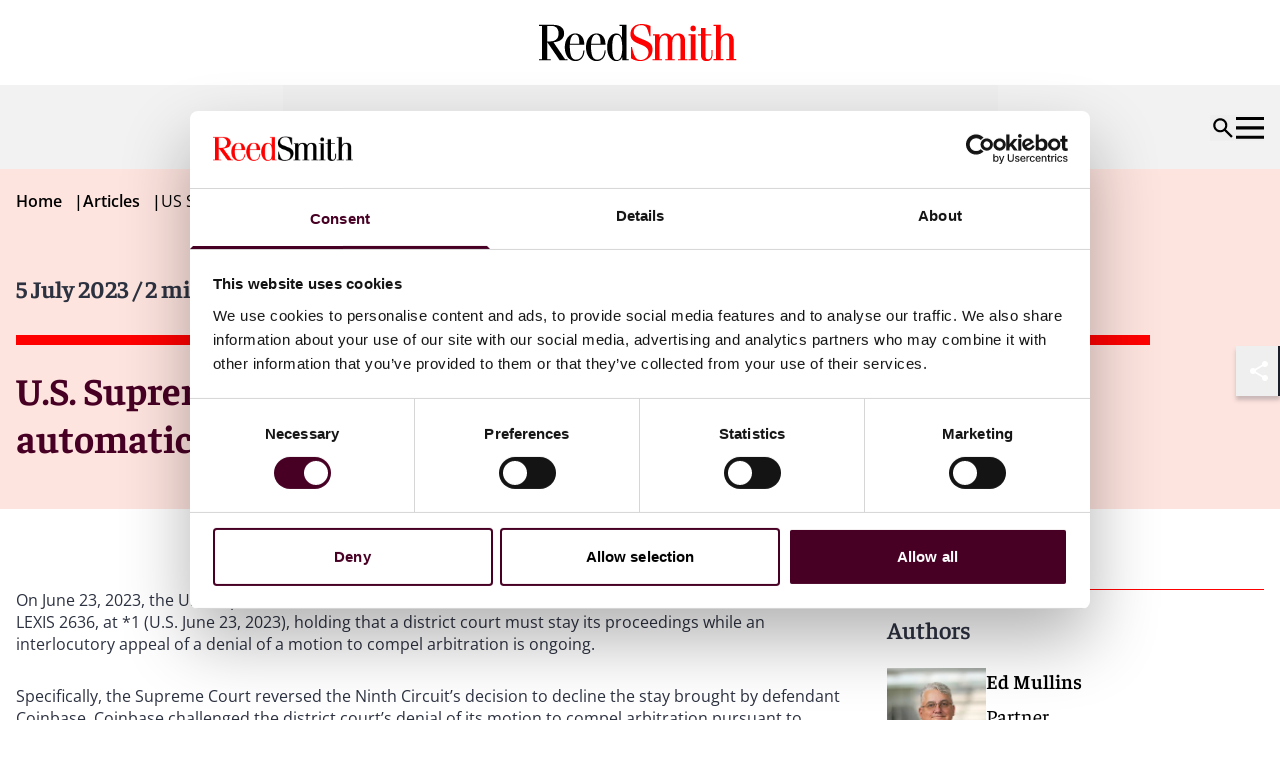

--- FILE ---
content_type: text/html; charset=UTF-8
request_url: https://www.reedsmith.com/articles/us-supreme-court-appeal-arbitration-denial-stays-trial-proceedings/
body_size: 24376
content:
<!DOCTYPE html>
<html lang="en"> <head><meta charset="UTF-8"><meta name="viewport" content="width=device-width"><link rel="icon" href="/favicon.ico" sizes="32x32"><link rel="icon" href="/favicon.svg" type="image/svg+xml"><link rel="apple-touch-icon" href="/favicon-180x180.png"><meta name="generator" content="Astro v4.16.19"><title>U.S. Supreme Court holds that appeal on arbitration denial…</title><meta name="description" content=""><script nonce="d1c84c21-7ece-47ad-86ef-f82055e14353" type="application/ld+json">{"@context":"http://schema.org","@type":"Article","headline":"U.S. Supreme Court holds that appeal on arbitration denial automatically stays trial court proceedings","datePublished":"2023-07-05T05:00:00","dateModified":"2024-10-21T17:15:46","author":[{"@context":"https://schema.org","@type":"Person","name":"Ed Mullins","image":"https://cdn.cloudinary.com/reedsmith/image/upload/v1763745872/016307","url":"https://www.reedsmith.com/our-people/ed-mullins/","address":{"@type":"PostalAddress","telephone":"+1 786 747 0203","addressLocality":"Miami"},"hasOccupation":{"@type":"Occupation","name":"Partner"},"seeks":{"@type":"Demand","areaServed":{"@type":"AdministrativeArea","name":"North America"}},"workLocation":{"@type":"Place","address":{"@type":"PostalAddress","telephone":"+1 786 747 0203","addressLocality":"Miami"}},"worksFor":{"@type":"Organization","name":"Reed Smith LLP","url":"https://www.reedsmith.com"}},{"@context":"https://schema.org","@type":"Person","name":"Zachary J. Kosnitzky","image":"https://cdn.cloudinary.com/reedsmith/image/upload/v1763745872/021193","url":"https://www.reedsmith.com/our-people/zachary-j-kosnitzky/","address":{"@type":"PostalAddress","telephone":"+1 786 747 0317","addressLocality":"Miami"},"hasOccupation":{"@type":"Occupation","name":"Associate"},"seeks":{"@type":"Demand","areaServed":{"@type":"AdministrativeArea","name":"North America"}},"workLocation":{"@type":"Place","address":{"@type":"PostalAddress","telephone":"+1 786 747 0317","addressLocality":"Miami"}},"worksFor":{"@type":"Organization","name":"Reed Smith LLP","url":"https://www.reedsmith.com"}}]}</script><link rel="canonical" href="https://www.reedsmith.com/articles/us-supreme-court-appeal-arbitration-denial-stays-trial-proceedings/"><meta name="robots" content="index,follow"><meta property="og:title" content="U.S. Supreme Court holds that appeal on arbitration denial automatically stays trial court proceedings"><meta property="og:description" content=""><meta property="og:image" content="https://cdn.cloudinary.com/reedsmith/image/upload/t_opengraph/t_watermark/v1765635085/OPEN-GRAPH_1531231337_vpa6mw"><meta property="og:type" content="website"><meta property="og:locale" content="en_US"><meta property="og:url" content="https://www.reedsmith.com/articles/us-supreme-court-appeal-arbitration-denial-stays-trial-proceedings/"><script nonce="d1c84c21-7ece-47ad-86ef-f82055e14353">
      function getCookie(name) {
        return document.cookie
            .split("; ")
            .find(row => row.startsWith(name + "="))
            ?.split("=")[1] || null;
      }
      window.geolocation = {
        country: getCookie("cf-ipcountry"),
        city: getCookie("cf-ipcity"),
        continent: getCookie("cf-ipcontinent"),
        region: getCookie("cf-ipregion"),
        regionCode: getCookie("cf-ipregionCode"),
        timezone: getCookie("cf-iptimezone"),
      };
    </script><link rel="stylesheet" href="/_astro/_path_.Cw6QB85M.css"></head> <body> <style>astro-island,astro-slot,astro-static-slot{display:contents}</style><script nonce="d1c84c21-7ece-47ad-86ef-f82055e14353">(()=>{var e=async t=>{await(await t())()};(self.Astro||(self.Astro={})).load=e;window.dispatchEvent(new Event("astro:load"));})();;(()=>{var A=Object.defineProperty;var g=(i,o,a)=>o in i?A(i,o,{enumerable:!0,configurable:!0,writable:!0,value:a}):i[o]=a;var d=(i,o,a)=>g(i,typeof o!="symbol"?o+"":o,a);{let i={0:t=>m(t),1:t=>a(t),2:t=>new RegExp(t),3:t=>new Date(t),4:t=>new Map(a(t)),5:t=>new Set(a(t)),6:t=>BigInt(t),7:t=>new URL(t),8:t=>new Uint8Array(t),9:t=>new Uint16Array(t),10:t=>new Uint32Array(t),11:t=>1/0*t},o=t=>{let[l,e]=t;return l in i?i[l](e):void 0},a=t=>t.map(o),m=t=>typeof t!="object"||t===null?t:Object.fromEntries(Object.entries(t).map(([l,e])=>[l,o(e)]));class y extends HTMLElement{constructor(){super(...arguments);d(this,"Component");d(this,"hydrator");d(this,"hydrate",async()=>{var b;if(!this.hydrator||!this.isConnected)return;let e=(b=this.parentElement)==null?void 0:b.closest("astro-island[ssr]");if(e){e.addEventListener("astro:hydrate",this.hydrate,{once:!0});return}let c=this.querySelectorAll("astro-slot"),n={},h=this.querySelectorAll("template[data-astro-template]");for(let r of h){let s=r.closest(this.tagName);s!=null&&s.isSameNode(this)&&(n[r.getAttribute("data-astro-template")||"default"]=r.innerHTML,r.remove())}for(let r of c){let s=r.closest(this.tagName);s!=null&&s.isSameNode(this)&&(n[r.getAttribute("name")||"default"]=r.innerHTML)}let p;try{p=this.hasAttribute("props")?m(JSON.parse(this.getAttribute("props"))):{}}catch(r){let s=this.getAttribute("component-url")||"<unknown>",v=this.getAttribute("component-export");throw v&&(s+=` (export ${v})`),console.error(`[hydrate] Error parsing props for component ${s}`,this.getAttribute("props"),r),r}let u;await this.hydrator(this)(this.Component,p,n,{client:this.getAttribute("client")}),this.removeAttribute("ssr"),this.dispatchEvent(new CustomEvent("astro:hydrate"))});d(this,"unmount",()=>{this.isConnected||this.dispatchEvent(new CustomEvent("astro:unmount"))})}disconnectedCallback(){document.removeEventListener("astro:after-swap",this.unmount),document.addEventListener("astro:after-swap",this.unmount,{once:!0})}connectedCallback(){if(!this.hasAttribute("await-children")||document.readyState==="interactive"||document.readyState==="complete")this.childrenConnectedCallback();else{let e=()=>{document.removeEventListener("DOMContentLoaded",e),c.disconnect(),this.childrenConnectedCallback()},c=new MutationObserver(()=>{var n;((n=this.lastChild)==null?void 0:n.nodeType)===Node.COMMENT_NODE&&this.lastChild.nodeValue==="astro:end"&&(this.lastChild.remove(),e())});c.observe(this,{childList:!0}),document.addEventListener("DOMContentLoaded",e)}}async childrenConnectedCallback(){let e=this.getAttribute("before-hydration-url");e&&await import(e),this.start()}async start(){let e=JSON.parse(this.getAttribute("opts")),c=this.getAttribute("client");if(Astro[c]===void 0){window.addEventListener(`astro:${c}`,()=>this.start(),{once:!0});return}try{await Astro[c](async()=>{let n=this.getAttribute("renderer-url"),[h,{default:p}]=await Promise.all([import(this.getAttribute("component-url")),n?import(n):()=>()=>{}]),u=this.getAttribute("component-export")||"default";if(!u.includes("."))this.Component=h[u];else{this.Component=h;for(let f of u.split("."))this.Component=this.Component[f]}return this.hydrator=p,this.hydrate},e,this)}catch(n){console.error(`[astro-island] Error hydrating ${this.getAttribute("component-url")}`,n)}}attributeChangedCallback(){this.hydrate()}}d(y,"observedAttributes",["props"]),customElements.get("astro-island")||customElements.define("astro-island",y)}})();</script><astro-island uid="1yYK6F" prefix="v0" component-url="/_astro/Header.CGiH2EzX.js" component-export="default" renderer-url="/_astro/client.UHsrdxZ6.js" props="{&quot;navigation&quot;:[1,[[0,{&quot;alias&quot;:[0,&quot;navigationItem&quot;],&quot;topLevelLink&quot;:[0,false],&quot;title&quot;:[0,&quot;Our people&quot;],&quot;link&quot;:[0,{&quot;name&quot;:[0,&quot;Our people&quot;],&quot;target&quot;:[0,&quot;_self&quot;],&quot;isInternal&quot;:[0,true],&quot;relativeUrl&quot;:[0,&quot;/our-people/&quot;],&quot;url&quot;:[0,&quot;https://www.reedsmith.com/our-people/&quot;],&quot;originId&quot;:[0,&quot;1563&quot;]}],&quot;heading&quot;:[0,&quot;Our people&quot;],&quot;text&quot;:[0,&quot;Meet the people who help you navigate complex challenges in alignment with your goals.&quot;],&quot;links&quot;:[1,[]],&quot;contentCard&quot;:[0,{&quot;alias&quot;:[0,&quot;searchTile&quot;],&quot;modelAlias&quot;:[0,&quot;searchTile&quot;],&quot;type&quot;:[0,&quot;editorialSpotlight&quot;],&quot;id&quot;:[0,&quot;dcbcc3e4-f7b7-4767-93ce-642f316ce282&quot;],&quot;originId&quot;:[0,&quot;dcbcc3e4-f7b7-4767-93ce-642f316ce282&quot;],&quot;sourceGroup&quot;:[0,&quot;CMS_CONTENT_NO_SOURCE_GROUP&quot;],&quot;schema&quot;:[0,&quot;contentSearchTile&quot;],&quot;contentType&quot;:[0,&quot;contentPage&quot;],&quot;title&quot;:[0,&quot;Our leadership&quot;],&quot;text&quot;:[0,&quot;&quot;],&quot;image&quot;:[0,{&quot;alt&quot;:[0,&quot;Ascending glass sculpture in sunset&quot;],&quot;previewUrl&quot;:[0,&quot;https://cdn.cloudinary.com/reedsmith/image/upload/c_limit,h_500,w_500/t_image_default/v1764933343/venture-capital-1648872271_lztyqh&quot;],&quot;secureUrl&quot;:[0,&quot;https://res.cloudinary.com/reedsmith/image/upload/v1764933343/venture-capital-1648872271_lztyqh.jpg&quot;],&quot;publicId&quot;:[0,&quot;venture-capital-1648872271_lztyqh&quot;],&quot;publicIdForTransformation&quot;:[0,&quot;venture-capital-1648872271_lztyqh&quot;],&quot;version&quot;:[0,&quot;v1764933343&quot;],&quot;resourceType&quot;:[0,&quot;image&quot;],&quot;width&quot;:[0,1500],&quot;height&quot;:[0,1000],&quot;format&quot;:[0,&quot;jpg&quot;],&quot;userTransformation&quot;:[0,&quot;&quot;],&quot;hasUserTransformation&quot;:[0,false],&quot;cdnBaseUrl&quot;:[0,&quot;https://cdn.cloudinary.com/reedsmith/image/upload/&quot;],&quot;cdnDefaultUrl&quot;:[0,&quot;https://cdn.cloudinary.com/reedsmith/image/upload/t_image_default/v1764933343/venture-capital-1648872271_lztyqh&quot;],&quot;cdnUrl&quot;:[0,&quot;https://cdn.cloudinary.com/reedsmith/image/upload/v1764933343/venture-capital-1648872271_lztyqh&quot;]}],&quot;link&quot;:[0,{&quot;name&quot;:[0,&quot;Meet our leadership team&quot;],&quot;target&quot;:[0,&quot;_self&quot;],&quot;isInternal&quot;:[0,true],&quot;relativeUrl&quot;:[0,&quot;/leadership/&quot;],&quot;url&quot;:[0,&quot;https://www.reedsmith.com/leadership/&quot;],&quot;originId&quot;:[0,&quot;1812&quot;]}],&quot;publishedDate&quot;:[0,&quot;&quot;],&quot;publishedDateFormatted&quot;:[0,&quot;&quot;],&quot;estimatedReadTimeInMinutes&quot;:[0,0],&quot;labels&quot;:[1,[]]}],&quot;searchBarHintText&quot;:[0,&quot;Search by name, practice, industry, location&quot;],&quot;searchBarLabel&quot;:[0,&quot;Find a professional&quot;],&quot;displaySearchBar&quot;:[0,true],&quot;searchResultRedirect&quot;:[0,{&quot;name&quot;:[0,&quot;Our people&quot;],&quot;target&quot;:[0,&quot;_self&quot;],&quot;isInternal&quot;:[0,true],&quot;relativeUrl&quot;:[0,&quot;/our-people/&quot;],&quot;url&quot;:[0,&quot;https://www.reedsmith.com/our-people/&quot;],&quot;originId&quot;:[0,&quot;1563&quot;]}],&quot;customAnalyticTags&quot;:[1,[[0,&quot;people-main-navigation-search&quot;]]],&quot;disableRules&quot;:[0,false],&quot;ruleContext&quot;:[0,&quot;SiteSearch&quot;],&quot;defaultFacets&quot;:[1,[[0,&quot;People&quot;],[0,&quot;Practices&quot;],[0,&quot;Industries&quot;],[0,&quot;Locations&quot;]]],&quot;defaultFilters&quot;:[1,[]],&quot;defaultCultures&quot;:[1,[[0,&quot;en-us&quot;]]]}],[0,{&quot;alias&quot;:[0,&quot;navigationItem&quot;],&quot;topLevelLink&quot;:[0,false],&quot;title&quot;:[0,&quot;Our practice&quot;],&quot;heading&quot;:[0,&quot;Our practice&quot;],&quot;text&quot;:[0,&quot;Explore our legal capabilities and industry experience.&quot;],&quot;links&quot;:[1,[[0,{&quot;title&quot;:[0,&quot;Our Practices &quot;],&quot;link&quot;:[0,{&quot;name&quot;:[0,&quot;Our practice&quot;],&quot;target&quot;:[0,&quot;_self&quot;],&quot;isInternal&quot;:[0,true],&quot;relativeUrl&quot;:[0,&quot;/our-practice/&quot;],&quot;url&quot;:[0,&quot;https://www.reedsmith.com/our-practice/&quot;],&quot;originId&quot;:[0,&quot;1559&quot;]}],&quot;links&quot;:[1,[[0,{&quot;title&quot;:[0,&quot;Advisory & Counseling&quot;],&quot;link&quot;:[0,{&quot;name&quot;:[0,&quot;Advisory & Counseling&quot;],&quot;target&quot;:[0,&quot;_self&quot;],&quot;isInternal&quot;:[0,true],&quot;relativeUrl&quot;:[0,&quot;/our-practice/advisory-counseling/&quot;],&quot;url&quot;:[0,&quot;https://www.reedsmith.com/our-practice/advisory-counseling/&quot;],&quot;originId&quot;:[0,&quot;1710&quot;]}],&quot;links&quot;:[1,[[0,{&quot;title&quot;:[0,&quot;Regional Business Teams&quot;],&quot;link&quot;:[0,{&quot;name&quot;:[0,&quot;Regional Business Teams&quot;],&quot;target&quot;:[0,&quot;_self&quot;],&quot;isInternal&quot;:[0,true],&quot;relativeUrl&quot;:[0,&quot;/our-practice/advisory-counseling/regional-business-teams/&quot;],&quot;url&quot;:[0,&quot;https://www.reedsmith.com/our-practice/advisory-counseling/regional-business-teams/&quot;],&quot;originId&quot;:[0,&quot;1647&quot;]}],&quot;links&quot;:[1,[[0,{&quot;title&quot;:[0,&quot;African Business Team&quot;],&quot;link&quot;:[0,{&quot;name&quot;:[0,&quot;Africa Business Team&quot;],&quot;target&quot;:[0,&quot;_self&quot;],&quot;isInternal&quot;:[0,true],&quot;relativeUrl&quot;:[0,&quot;/our-practice/advisory-counseling/regional-business-teams/africa-business-team/&quot;],&quot;url&quot;:[0,&quot;https://www.reedsmith.com/our-practice/advisory-counseling/regional-business-teams/africa-business-team/&quot;],&quot;originId&quot;:[0,&quot;1648&quot;]}],&quot;links&quot;:[1,[]]}],[0,{&quot;title&quot;:[0,&quot;Australia Business Team&quot;],&quot;link&quot;:[0,{&quot;name&quot;:[0,&quot;Australia Business Team&quot;],&quot;target&quot;:[0,&quot;_self&quot;],&quot;isInternal&quot;:[0,true],&quot;relativeUrl&quot;:[0,&quot;/our-practice/advisory-counseling/regional-business-teams/australia-business-team/&quot;],&quot;url&quot;:[0,&quot;https://www.reedsmith.com/our-practice/advisory-counseling/regional-business-teams/australia-business-team/&quot;],&quot;originId&quot;:[0,&quot;1718&quot;]}],&quot;links&quot;:[1,[]]}],[0,{&quot;title&quot;:[0,&quot;India Business Team&quot;],&quot;link&quot;:[0,{&quot;name&quot;:[0,&quot;India Business Team&quot;],&quot;target&quot;:[0,&quot;_self&quot;],&quot;isInternal&quot;:[0,true],&quot;relativeUrl&quot;:[0,&quot;/our-practice/advisory-counseling/regional-business-teams/india-business-team/&quot;],&quot;url&quot;:[0,&quot;https://www.reedsmith.com/our-practice/advisory-counseling/regional-business-teams/india-business-team/&quot;],&quot;originId&quot;:[0,&quot;1723&quot;]}],&quot;links&quot;:[1,[]]}],[0,{&quot;title&quot;:[0,&quot;Indonesia Business Team&quot;],&quot;link&quot;:[0,{&quot;name&quot;:[0,&quot;Indonesia Business Team&quot;],&quot;target&quot;:[0,&quot;_self&quot;],&quot;isInternal&quot;:[0,true],&quot;relativeUrl&quot;:[0,&quot;/our-practice/advisory-counseling/regional-business-teams/indonesia-business-team/&quot;],&quot;url&quot;:[0,&quot;https://www.reedsmith.com/our-practice/advisory-counseling/regional-business-teams/indonesia-business-team/&quot;],&quot;originId&quot;:[0,&quot;1719&quot;]}],&quot;links&quot;:[1,[]]}],[0,{&quot;title&quot;:[0,&quot;Israel Business Team&quot;],&quot;link&quot;:[0,{&quot;name&quot;:[0,&quot;Israel Business Team&quot;],&quot;target&quot;:[0,&quot;_self&quot;],&quot;isInternal&quot;:[0,true],&quot;relativeUrl&quot;:[0,&quot;/our-practice/advisory-counseling/regional-business-teams/israel-business-team/&quot;],&quot;url&quot;:[0,&quot;https://www.reedsmith.com/our-practice/advisory-counseling/regional-business-teams/israel-business-team/&quot;],&quot;originId&quot;:[0,&quot;1720&quot;]}],&quot;links&quot;:[1,[]]}],[0,{&quot;title&quot;:[0,&quot;Japan Business Team&quot;],&quot;link&quot;:[0,{&quot;name&quot;:[0,&quot;Japan Business Team&quot;],&quot;target&quot;:[0,&quot;_self&quot;],&quot;isInternal&quot;:[0,true],&quot;relativeUrl&quot;:[0,&quot;/our-practice/advisory-counseling/regional-business-teams/japan-business-team/&quot;],&quot;url&quot;:[0,&quot;https://www.reedsmith.com/our-practice/advisory-counseling/regional-business-teams/japan-business-team/&quot;],&quot;originId&quot;:[0,&quot;1804&quot;]}],&quot;links&quot;:[1,[]]}],[0,{&quot;title&quot;:[0,&quot;Korea Business Team&quot;],&quot;link&quot;:[0,{&quot;name&quot;:[0,&quot;Korea Business Team&quot;],&quot;target&quot;:[0,&quot;_self&quot;],&quot;isInternal&quot;:[0,true],&quot;relativeUrl&quot;:[0,&quot;/our-practice/advisory-counseling/regional-business-teams/korea-business-team/&quot;],&quot;url&quot;:[0,&quot;https://www.reedsmith.com/our-practice/advisory-counseling/regional-business-teams/korea-business-team/&quot;],&quot;originId&quot;:[0,&quot;1649&quot;]}],&quot;links&quot;:[1,[]]}],[0,{&quot;title&quot;:[0,&quot;Latin  America Business Team&quot;],&quot;link&quot;:[0,{&quot;name&quot;:[0,&quot;Latin America Business Team&quot;],&quot;target&quot;:[0,&quot;_self&quot;],&quot;isInternal&quot;:[0,true],&quot;relativeUrl&quot;:[0,&quot;/our-practice/advisory-counseling/regional-business-teams/latin-america-business-team/&quot;],&quot;url&quot;:[0,&quot;https://www.reedsmith.com/our-practice/advisory-counseling/regional-business-teams/latin-america-business-team/&quot;],&quot;originId&quot;:[0,&quot;1721&quot;]}],&quot;links&quot;:[1,[]]}],[0,{&quot;title&quot;:[0,&quot;Nordic Business Team&quot;],&quot;link&quot;:[0,{&quot;name&quot;:[0,&quot;Nordic Business Team&quot;],&quot;target&quot;:[0,&quot;_self&quot;],&quot;isInternal&quot;:[0,true],&quot;relativeUrl&quot;:[0,&quot;/our-practice/advisory-counseling/regional-business-teams/nordic-business-team/&quot;],&quot;url&quot;:[0,&quot;https://www.reedsmith.com/our-practice/advisory-counseling/regional-business-teams/nordic-business-team/&quot;],&quot;originId&quot;:[0,&quot;1722&quot;]}],&quot;links&quot;:[1,[]]}]]]}],[0,{&quot;title&quot;:[0,&quot;Restructuring & Insolvency&quot;],&quot;link&quot;:[0,{&quot;name&quot;:[0,&quot;Restructuring & Insolvency&quot;],&quot;target&quot;:[0,&quot;_self&quot;],&quot;isInternal&quot;:[0,true],&quot;relativeUrl&quot;:[0,&quot;/our-practice/advisory-counseling/restructuring-insolvency/&quot;],&quot;url&quot;:[0,&quot;https://www.reedsmith.com/our-practice/advisory-counseling/restructuring-insolvency/&quot;],&quot;originId&quot;:[0,&quot;8200&quot;]}],&quot;links&quot;:[1,[]]}],[0,{&quot;title&quot;:[0,&quot;State Tax&quot;],&quot;link&quot;:[0,{&quot;name&quot;:[0,&quot;State Tax&quot;],&quot;target&quot;:[0,&quot;_self&quot;],&quot;isInternal&quot;:[0,true],&quot;relativeUrl&quot;:[0,&quot;/our-practice/advisory-counseling/state-tax/&quot;],&quot;url&quot;:[0,&quot;https://www.reedsmith.com/our-practice/advisory-counseling/state-tax/&quot;],&quot;originId&quot;:[0,&quot;1792&quot;]}],&quot;links&quot;:[1,[]]}]]]}],[0,{&quot;title&quot;:[0,&quot;Litigation & Disputes&quot;],&quot;link&quot;:[0,{&quot;name&quot;:[0,&quot;Litigation & Disputes&quot;],&quot;target&quot;:[0,&quot;_self&quot;],&quot;isInternal&quot;:[0,true],&quot;relativeUrl&quot;:[0,&quot;/our-practice/litigation-disputes/&quot;],&quot;url&quot;:[0,&quot;https://www.reedsmith.com/our-practice/litigation-disputes/&quot;],&quot;originId&quot;:[0,&quot;1708&quot;]}],&quot;links&quot;:[1,[[0,{&quot;title&quot;:[0,&quot;Appellate&quot;],&quot;link&quot;:[0,{&quot;name&quot;:[0,&quot;Appellate&quot;],&quot;target&quot;:[0,&quot;_self&quot;],&quot;isInternal&quot;:[0,true],&quot;relativeUrl&quot;:[0,&quot;/our-practice/litigation-disputes/appellate/&quot;],&quot;url&quot;:[0,&quot;https://www.reedsmith.com/our-practice/litigation-disputes/appellate/&quot;],&quot;originId&quot;:[0,&quot;1777&quot;]}],&quot;links&quot;:[1,[]]}],[0,{&quot;title&quot;:[0,&quot;Business & Commercial Disputes&quot;],&quot;link&quot;:[0,{&quot;name&quot;:[0,&quot;Business & Commercial Disputes&quot;],&quot;target&quot;:[0,&quot;_self&quot;],&quot;isInternal&quot;:[0,true],&quot;relativeUrl&quot;:[0,&quot;/our-practice/litigation-disputes/business-commercial-disputes/&quot;],&quot;url&quot;:[0,&quot;https://www.reedsmith.com/our-practice/litigation-disputes/business-commercial-disputes/&quot;],&quot;originId&quot;:[0,&quot;1795&quot;]}],&quot;links&quot;:[1,[]]}],[0,{&quot;title&quot;:[0,&quot;Class & Collective Action Litigation&quot;],&quot;link&quot;:[0,{&quot;name&quot;:[0,&quot;Class & Collective Action Litigation&quot;],&quot;target&quot;:[0,&quot;_self&quot;],&quot;isInternal&quot;:[0,true],&quot;relativeUrl&quot;:[0,&quot;/our-practice/litigation-disputes/class-collective-action-litigation/&quot;],&quot;url&quot;:[0,&quot;https://www.reedsmith.com/our-practice/litigation-disputes/class-collective-action-litigation/&quot;],&quot;originId&quot;:[0,&quot;1779&quot;]}],&quot;links&quot;:[1,[]]}],[0,{&quot;title&quot;:[0,&quot;Insurance Recovery&quot;],&quot;link&quot;:[0,{&quot;name&quot;:[0,&quot;Insurance Recovery&quot;],&quot;target&quot;:[0,&quot;_self&quot;],&quot;isInternal&quot;:[0,true],&quot;relativeUrl&quot;:[0,&quot;/our-practice/litigation-disputes/insurance-recovery/&quot;],&quot;url&quot;:[0,&quot;https://www.reedsmith.com/our-practice/litigation-disputes/insurance-recovery/&quot;],&quot;originId&quot;:[0,&quot;1839&quot;]}],&quot;links&quot;:[1,[]]}],[0,{&quot;title&quot;:[0,&quot;Intellectual Property&quot;],&quot;link&quot;:[0,{&quot;name&quot;:[0,&quot;Intellectual Property&quot;],&quot;target&quot;:[0,&quot;_self&quot;],&quot;isInternal&quot;:[0,true],&quot;relativeUrl&quot;:[0,&quot;/our-practice/litigation-disputes/intellectual-property/&quot;],&quot;url&quot;:[0,&quot;https://www.reedsmith.com/our-practice/litigation-disputes/intellectual-property/&quot;],&quot;originId&quot;:[0,&quot;1788&quot;]}],&quot;links&quot;:[1,[[0,{&quot;title&quot;:[0,&quot;Copyright&quot;],&quot;link&quot;:[0,{&quot;name&quot;:[0,&quot;Copyright&quot;],&quot;target&quot;:[0,&quot;_self&quot;],&quot;isInternal&quot;:[0,true],&quot;relativeUrl&quot;:[0,&quot;/our-practice/litigation-disputes/intellectual-property/copyright/&quot;],&quot;url&quot;:[0,&quot;https://www.reedsmith.com/our-practice/litigation-disputes/intellectual-property/copyright/&quot;],&quot;originId&quot;:[0,&quot;1783&quot;]}],&quot;links&quot;:[1,[]]}],[0,{&quot;title&quot;:[0,&quot;Patents&quot;],&quot;link&quot;:[0,{&quot;name&quot;:[0,&quot;Patents&quot;],&quot;target&quot;:[0,&quot;_self&quot;],&quot;isInternal&quot;:[0,true],&quot;relativeUrl&quot;:[0,&quot;/our-practice/litigation-disputes/intellectual-property/patents/&quot;],&quot;url&quot;:[0,&quot;https://www.reedsmith.com/our-practice/litigation-disputes/intellectual-property/patents/&quot;],&quot;originId&quot;:[0,&quot;1793&quot;]}],&quot;links&quot;:[1,[]]}],[0,{&quot;title&quot;:[0,&quot;Trade Secrets&quot;],&quot;link&quot;:[0,{&quot;name&quot;:[0,&quot;Trade Secrets&quot;],&quot;target&quot;:[0,&quot;_self&quot;],&quot;isInternal&quot;:[0,true],&quot;relativeUrl&quot;:[0,&quot;/our-practice/litigation-disputes/intellectual-property/trade-secrets/&quot;],&quot;url&quot;:[0,&quot;https://www.reedsmith.com/our-practice/litigation-disputes/intellectual-property/trade-secrets/&quot;],&quot;originId&quot;:[0,&quot;1784&quot;]}],&quot;links&quot;:[1,[]]}],[0,{&quot;title&quot;:[0,&quot;Trademarks & Brand Protection&quot;],&quot;link&quot;:[0,{&quot;name&quot;:[0,&quot;Trademarks & Brand Protection&quot;],&quot;target&quot;:[0,&quot;_self&quot;],&quot;isInternal&quot;:[0,true],&quot;relativeUrl&quot;:[0,&quot;/our-practice/litigation-disputes/intellectual-property/trademarks-brand-protection/&quot;],&quot;url&quot;:[0,&quot;https://www.reedsmith.com/our-practice/litigation-disputes/intellectual-property/trademarks-brand-protection/&quot;],&quot;originId&quot;:[0,&quot;1803&quot;]}],&quot;links&quot;:[1,[]]}]]]}],[0,{&quot;title&quot;:[0,&quot;International Arbitration&quot;],&quot;link&quot;:[0,{&quot;name&quot;:[0,&quot;International Arbitration&quot;],&quot;target&quot;:[0,&quot;_self&quot;],&quot;isInternal&quot;:[0,true],&quot;relativeUrl&quot;:[0,&quot;/our-practice/litigation-disputes/international-arbitration/&quot;],&quot;url&quot;:[0,&quot;https://www.reedsmith.com/our-practice/litigation-disputes/international-arbitration/&quot;],&quot;originId&quot;:[0,&quot;1652&quot;]}],&quot;links&quot;:[1,[[0,{&quot;title&quot;:[0,&quot;Arbitration Pricing Calculator&quot;],&quot;link&quot;:[0,{&quot;name&quot;:[0,&quot;Arbitration Pricing Calculator&quot;],&quot;target&quot;:[0,&quot;_self&quot;],&quot;isInternal&quot;:[0,true],&quot;relativeUrl&quot;:[0,&quot;/our-practice/litigation-disputes/international-arbitration/arbitration-pricing-calculator/&quot;],&quot;url&quot;:[0,&quot;https://www.reedsmith.com/our-practice/litigation-disputes/international-arbitration/arbitration-pricing-calculator/&quot;],&quot;originId&quot;:[0,&quot;1700&quot;]}],&quot;links&quot;:[1,[]]}],[0,{&quot;title&quot;:[0,&quot;Investment Treaty Arbitration&quot;],&quot;link&quot;:[0,{&quot;name&quot;:[0,&quot;Investment Treaty Arbitration&quot;],&quot;target&quot;:[0,&quot;_self&quot;],&quot;isInternal&quot;:[0,true],&quot;relativeUrl&quot;:[0,&quot;/our-practice/litigation-disputes/international-arbitration/investment-treaty-arbitration/&quot;],&quot;url&quot;:[0,&quot;https://www.reedsmith.com/our-practice/litigation-disputes/international-arbitration/investment-treaty-arbitration/&quot;],&quot;originId&quot;:[0,&quot;1653&quot;]}],&quot;links&quot;:[1,[]]}]]]}],[0,{&quot;title&quot;:[0,&quot;Labor, Employment & Benefits&quot;],&quot;link&quot;:[0,{&quot;name&quot;:[0,&quot;Labor, Employment & Benefits&quot;],&quot;target&quot;:[0,&quot;_self&quot;],&quot;isInternal&quot;:[0,true],&quot;relativeUrl&quot;:[0,&quot;/our-practice/litigation-disputes/labor-employment-benefits/&quot;],&quot;url&quot;:[0,&quot;https://www.reedsmith.com/our-practice/litigation-disputes/labor-employment-benefits/&quot;],&quot;originId&quot;:[0,&quot;1775&quot;]}],&quot;links&quot;:[1,[]]}],[0,{&quot;title&quot;:[0,&quot;Managed Care&quot;],&quot;link&quot;:[0,{&quot;name&quot;:[0,&quot;Managed Care&quot;],&quot;target&quot;:[0,&quot;_self&quot;],&quot;isInternal&quot;:[0,true],&quot;relativeUrl&quot;:[0,&quot;/our-practice/litigation-disputes/managed-care/&quot;],&quot;url&quot;:[0,&quot;https://www.reedsmith.com/our-practice/litigation-disputes/managed-care/&quot;],&quot;originId&quot;:[0,&quot;1797&quot;]}],&quot;links&quot;:[1,[]]}],[0,{&quot;title&quot;:[0,&quot;Product Liability & Mass Torts&quot;],&quot;link&quot;:[0,{&quot;name&quot;:[0,&quot;Product Liability & Mass Torts&quot;],&quot;target&quot;:[0,&quot;_self&quot;],&quot;isInternal&quot;:[0,true],&quot;relativeUrl&quot;:[0,&quot;/our-practice/litigation-disputes/product-liability-mass-torts/&quot;],&quot;url&quot;:[0,&quot;https://www.reedsmith.com/our-practice/litigation-disputes/product-liability-mass-torts/&quot;],&quot;originId&quot;:[0,&quot;1780&quot;]}],&quot;links&quot;:[1,[]]}],[0,{&quot;title&quot;:[0,&quot;Records & E-Discovery&quot;],&quot;link&quot;:[0,{&quot;name&quot;:[0,&quot;Records & E-Discovery&quot;],&quot;target&quot;:[0,&quot;_self&quot;],&quot;isInternal&quot;:[0,true],&quot;relativeUrl&quot;:[0,&quot;/our-practice/litigation-disputes/records-e-discovery/&quot;],&quot;url&quot;:[0,&quot;https://www.reedsmith.com/our-practice/litigation-disputes/records-e-discovery/&quot;],&quot;originId&quot;:[0,&quot;1814&quot;]}],&quot;links&quot;:[1,[]]}],[0,{&quot;title&quot;:[0,&quot;Trials and Arbitrations&quot;],&quot;link&quot;:[0,{&quot;name&quot;:[0,&quot;Trials & Arbitrations&quot;],&quot;target&quot;:[0,&quot;_self&quot;],&quot;isInternal&quot;:[0,true],&quot;relativeUrl&quot;:[0,&quot;/our-practice/litigation-disputes/trials-arbitrations/&quot;],&quot;url&quot;:[0,&quot;https://www.reedsmith.com/our-practice/litigation-disputes/trials-arbitrations/&quot;],&quot;originId&quot;:[0,&quot;6143&quot;]}],&quot;links&quot;:[1,[]]}]]]}],[0,{&quot;title&quot;:[0,&quot;Regulatory&quot;],&quot;link&quot;:[0,{&quot;name&quot;:[0,&quot;Regulatory&quot;],&quot;target&quot;:[0,&quot;_self&quot;],&quot;isInternal&quot;:[0,true],&quot;relativeUrl&quot;:[0,&quot;/our-practice/regulatory/&quot;],&quot;url&quot;:[0,&quot;https://www.reedsmith.com/our-practice/regulatory/&quot;],&quot;originId&quot;:[0,&quot;1673&quot;]}],&quot;links&quot;:[1,[[0,{&quot;title&quot;:[0,&quot;Antitrust & Competition&quot;],&quot;link&quot;:[0,{&quot;name&quot;:[0,&quot;Antitrust & Competition&quot;],&quot;target&quot;:[0,&quot;_self&quot;],&quot;isInternal&quot;:[0,true],&quot;relativeUrl&quot;:[0,&quot;/our-practice/regulatory/antitrust-competition/&quot;],&quot;url&quot;:[0,&quot;https://www.reedsmith.com/our-practice/regulatory/antitrust-competition/&quot;],&quot;originId&quot;:[0,&quot;1644&quot;]}],&quot;links&quot;:[1,[]]}],[0,{&quot;title&quot;:[0,&quot;Emerging Technologies&quot;],&quot;link&quot;:[0,{&quot;name&quot;:[0,&quot;Emerging Technologies&quot;],&quot;target&quot;:[0,&quot;_self&quot;],&quot;isInternal&quot;:[0,true],&quot;relativeUrl&quot;:[0,&quot;/our-practice/regulatory/emerging-technologies/&quot;],&quot;url&quot;:[0,&quot;https://www.reedsmith.com/our-practice/regulatory/emerging-technologies/&quot;],&quot;originId&quot;:[0,&quot;1650&quot;]}],&quot;links&quot;:[1,[[0,{&quot;title&quot;:[0,&quot;Artificial Intelligence&quot;],&quot;link&quot;:[0,{&quot;name&quot;:[0,&quot;Artificial Intelligence&quot;],&quot;target&quot;:[0,&quot;_self&quot;],&quot;isInternal&quot;:[0,true],&quot;relativeUrl&quot;:[0,&quot;/our-practice/regulatory/emerging-technologies/artificial-intelligence/&quot;],&quot;url&quot;:[0,&quot;https://www.reedsmith.com/our-practice/regulatory/emerging-technologies/artificial-intelligence/&quot;],&quot;originId&quot;:[0,&quot;1707&quot;]}],&quot;links&quot;:[1,[]]}],[0,{&quot;title&quot;:[0,&quot;Data Protection, Privacy & Cybersecurity&quot;],&quot;link&quot;:[0,{&quot;name&quot;:[0,&quot;Data Protection, Privacy & Cybersecurity&quot;],&quot;target&quot;:[0,&quot;_self&quot;],&quot;isInternal&quot;:[0,true],&quot;relativeUrl&quot;:[0,&quot;/our-practice/regulatory/emerging-technologies/data-protection-privacy-cybersecurity/&quot;],&quot;url&quot;:[0,&quot;https://www.reedsmith.com/our-practice/regulatory/emerging-technologies/data-protection-privacy-cybersecurity/&quot;],&quot;originId&quot;:[0,&quot;1667&quot;]}],&quot;links&quot;:[1,[]]}],[0,{&quot;title&quot;:[0,&quot;Enterprise Data Risk Management&quot;],&quot;link&quot;:[0,{&quot;name&quot;:[0,&quot;Enterprise Data Risk Management&quot;],&quot;target&quot;:[0,&quot;_self&quot;],&quot;isInternal&quot;:[0,true],&quot;relativeUrl&quot;:[0,&quot;/our-practice/regulatory/emerging-technologies/enterprise-data-risk-management/&quot;],&quot;url&quot;:[0,&quot;https://www.reedsmith.com/our-practice/regulatory/emerging-technologies/enterprise-data-risk-management/&quot;],&quot;originId&quot;:[0,&quot;1706&quot;]}],&quot;links&quot;:[1,[]]}],[0,{&quot;title&quot;:[0,&quot;FinTech & Data&quot;],&quot;link&quot;:[0,{&quot;name&quot;:[0,&quot;FinTech & Data&quot;],&quot;target&quot;:[0,&quot;_self&quot;],&quot;isInternal&quot;:[0,true],&quot;relativeUrl&quot;:[0,&quot;/our-practice/regulatory/emerging-technologies/fintech-data/&quot;],&quot;url&quot;:[0,&quot;https://www.reedsmith.com/our-practice/regulatory/emerging-technologies/fintech-data/&quot;],&quot;originId&quot;:[0,&quot;1668&quot;]}],&quot;links&quot;:[1,[]]}],[0,{&quot;title&quot;:[0,&quot;PayTech&quot;],&quot;link&quot;:[0,{&quot;name&quot;:[0,&quot;PayTech&quot;],&quot;target&quot;:[0,&quot;_self&quot;],&quot;isInternal&quot;:[0,true],&quot;relativeUrl&quot;:[0,&quot;/our-practice/regulatory/emerging-technologies/paytech/&quot;],&quot;url&quot;:[0,&quot;https://www.reedsmith.com/our-practice/regulatory/emerging-technologies/paytech/&quot;],&quot;originId&quot;:[0,&quot;1669&quot;]}],&quot;links&quot;:[1,[]]}],[0,{&quot;title&quot;:[0,&quot;Technology & Data Litigation&quot;],&quot;link&quot;:[0,{&quot;name&quot;:[0,&quot;Technology & Data Litigation&quot;],&quot;target&quot;:[0,&quot;_self&quot;],&quot;isInternal&quot;:[0,true],&quot;relativeUrl&quot;:[0,&quot;/our-practice/regulatory/emerging-technologies/technology-data-litigation/&quot;],&quot;url&quot;:[0,&quot;https://www.reedsmith.com/our-practice/regulatory/emerging-technologies/technology-data-litigation/&quot;],&quot;originId&quot;:[0,&quot;1651&quot;]}],&quot;links&quot;:[1,[]]}]]]}],[0,{&quot;title&quot;:[0,&quot;Enviromental, Social & Governance &quot;],&quot;link&quot;:[0,{&quot;name&quot;:[0,&quot;Environmental, Social & Governance&quot;],&quot;target&quot;:[0,&quot;_self&quot;],&quot;isInternal&quot;:[0,true],&quot;relativeUrl&quot;:[0,&quot;/our-practice/regulatory/environmental-social-governance/&quot;],&quot;url&quot;:[0,&quot;https://www.reedsmith.com/our-practice/regulatory/environmental-social-governance/&quot;],&quot;originId&quot;:[0,&quot;1796&quot;]}],&quot;links&quot;:[1,[]]}],[0,{&quot;title&quot;:[0,&quot;False Claims Act&quot;],&quot;link&quot;:[0,{&quot;name&quot;:[0,&quot;False Claims Act&quot;],&quot;target&quot;:[0,&quot;_self&quot;],&quot;isInternal&quot;:[0,true],&quot;relativeUrl&quot;:[0,&quot;/our-practice/regulatory/false-claims-act/&quot;],&quot;url&quot;:[0,&quot;https://www.reedsmith.com/our-practice/regulatory/false-claims-act/&quot;],&quot;originId&quot;:[0,&quot;1645&quot;]}],&quot;links&quot;:[1,[]]}],[0,{&quot;title&quot;:[0,&quot;Government Contracts&quot;],&quot;link&quot;:[0,{&quot;name&quot;:[0,&quot;Government Contracts&quot;],&quot;target&quot;:[0,&quot;_self&quot;],&quot;isInternal&quot;:[0,true],&quot;relativeUrl&quot;:[0,&quot;/our-practice/regulatory/government-contracts/&quot;],&quot;url&quot;:[0,&quot;https://www.reedsmith.com/our-practice/regulatory/government-contracts/&quot;],&quot;originId&quot;:[0,&quot;1640&quot;]}],&quot;links&quot;:[1,[]]}],[0,{&quot;title&quot;:[0,&quot;Government Relations&quot;],&quot;link&quot;:[0,{&quot;name&quot;:[0,&quot;Government Relations&quot;],&quot;target&quot;:[0,&quot;_self&quot;],&quot;isInternal&quot;:[0,true],&quot;relativeUrl&quot;:[0,&quot;/our-practice/regulatory/government-relations/&quot;],&quot;url&quot;:[0,&quot;https://www.reedsmith.com/our-practice/regulatory/government-relations/&quot;],&quot;originId&quot;:[0,&quot;1641&quot;]}],&quot;links&quot;:[1,[]]}],[0,{&quot;title&quot;:[0,&quot;International Trade, Sanctions, Tariffs & National Security&quot;],&quot;link&quot;:[0,{&quot;name&quot;:[0,&quot;International Trade, Sanctions, Tariffs & National Security&quot;],&quot;target&quot;:[0,&quot;_self&quot;],&quot;isInternal&quot;:[0,true],&quot;relativeUrl&quot;:[0,&quot;/our-practice/regulatory/international-trade-sanctions-tariffs-national-security/&quot;],&quot;url&quot;:[0,&quot;https://www.reedsmith.com/our-practice/regulatory/international-trade-sanctions-tariffs-national-security/&quot;],&quot;originId&quot;:[0,&quot;1643&quot;]}],&quot;links&quot;:[1,[]]}],[0,{&quot;title&quot;:[0,&quot;Securities Litigation & Financial Markets Regulation&quot;],&quot;link&quot;:[0,{&quot;name&quot;:[0,&quot;Securities Litigation & Financial Markets Regulation&quot;],&quot;target&quot;:[0,&quot;_self&quot;],&quot;isInternal&quot;:[0,true],&quot;relativeUrl&quot;:[0,&quot;/our-practice/regulatory/securities-litigation-financial-markets-regulation/&quot;],&quot;url&quot;:[0,&quot;https://www.reedsmith.com/our-practice/regulatory/securities-litigation-financial-markets-regulation/&quot;],&quot;originId&quot;:[0,&quot;1642&quot;]}],&quot;links&quot;:[1,[]]}],[0,{&quot;title&quot;:[0,&quot;State Attorneys General&quot;],&quot;link&quot;:[0,{&quot;name&quot;:[0,&quot;State Attorneys General&quot;],&quot;target&quot;:[0,&quot;_self&quot;],&quot;isInternal&quot;:[0,true],&quot;relativeUrl&quot;:[0,&quot;/our-practice/regulatory/state-attorneys-general/&quot;],&quot;url&quot;:[0,&quot;https://www.reedsmith.com/our-practice/regulatory/state-attorneys-general/&quot;],&quot;originId&quot;:[0,&quot;1666&quot;]}],&quot;links&quot;:[1,[]]}],[0,{&quot;title&quot;:[0,&quot;White-collar Criminal Defense & Investigations&quot;],&quot;link&quot;:[0,{&quot;name&quot;:[0,&quot;White-collar Criminal Defense & Investigations&quot;],&quot;target&quot;:[0,&quot;_self&quot;],&quot;isInternal&quot;:[0,true],&quot;relativeUrl&quot;:[0,&quot;/our-practice/regulatory/white-collar-criminal-defense-investigations/&quot;],&quot;url&quot;:[0,&quot;https://www.reedsmith.com/our-practice/regulatory/white-collar-criminal-defense-investigations/&quot;],&quot;originId&quot;:[0,&quot;1646&quot;]}],&quot;links&quot;:[1,[]]}]]]}],[0,{&quot;title&quot;:[0,&quot;Transactional&quot;],&quot;link&quot;:[0,{&quot;name&quot;:[0,&quot;Transactional&quot;],&quot;target&quot;:[0,&quot;_self&quot;],&quot;isInternal&quot;:[0,true],&quot;relativeUrl&quot;:[0,&quot;/our-practice/transactional/&quot;],&quot;url&quot;:[0,&quot;https://www.reedsmith.com/our-practice/transactional/&quot;],&quot;originId&quot;:[0,&quot;1677&quot;]}],&quot;links&quot;:[1,[[0,{&quot;title&quot;:[0,&quot;Capital Markets&quot;],&quot;link&quot;:[0,{&quot;name&quot;:[0,&quot;Capital Markets&quot;],&quot;target&quot;:[0,&quot;_self&quot;],&quot;isInternal&quot;:[0,true],&quot;relativeUrl&quot;:[0,&quot;/our-practice/transactional/capital-markets/&quot;],&quot;url&quot;:[0,&quot;https://www.reedsmith.com/our-practice/transactional/capital-markets/&quot;],&quot;originId&quot;:[0,&quot;1794&quot;]}],&quot;links&quot;:[1,[]]}],[0,{&quot;title&quot;:[0,&quot;Emerging Companies & Venture Capital&quot;],&quot;link&quot;:[0,{&quot;name&quot;:[0,&quot;Emerging Companies & Venture Capital&quot;],&quot;target&quot;:[0,&quot;_self&quot;],&quot;isInternal&quot;:[0,true],&quot;relativeUrl&quot;:[0,&quot;/our-practice/transactional/emerging-companies-venture-capital/&quot;],&quot;url&quot;:[0,&quot;https://www.reedsmith.com/our-practice/transactional/emerging-companies-venture-capital/&quot;],&quot;originId&quot;:[0,&quot;1778&quot;]}],&quot;links&quot;:[1,[]]}],[0,{&quot;title&quot;:[0,&quot;Executive Compensation & Employee Benefits&quot;],&quot;link&quot;:[0,{&quot;name&quot;:[0,&quot;Executive Compensation & Employee Benefits&quot;],&quot;target&quot;:[0,&quot;_self&quot;],&quot;isInternal&quot;:[0,true],&quot;relativeUrl&quot;:[0,&quot;/our-practice/transactional/executive-compensation-employee-benefits/&quot;],&quot;url&quot;:[0,&quot;https://www.reedsmith.com/our-practice/transactional/executive-compensation-employee-benefits/&quot;],&quot;originId&quot;:[0,&quot;1715&quot;]}],&quot;links&quot;:[1,[]]}],[0,{&quot;title&quot;:[0,&quot;Finance&quot;],&quot;link&quot;:[0,{&quot;name&quot;:[0,&quot;Finance&quot;],&quot;target&quot;:[0,&quot;_self&quot;],&quot;isInternal&quot;:[0,true],&quot;relativeUrl&quot;:[0,&quot;/our-practice/transactional/finance/&quot;],&quot;url&quot;:[0,&quot;https://www.reedsmith.com/our-practice/transactional/finance/&quot;],&quot;originId&quot;:[0,&quot;1654&quot;]}],&quot;links&quot;:[1,[[0,{&quot;title&quot;:[0,&quot;Debt Capital Markets&quot;],&quot;link&quot;:[0,{&quot;name&quot;:[0,&quot;Debt Capital Markets&quot;],&quot;target&quot;:[0,&quot;_self&quot;],&quot;isInternal&quot;:[0,true],&quot;relativeUrl&quot;:[0,&quot;/our-practice/transactional/finance/debt-capital-markets/&quot;],&quot;url&quot;:[0,&quot;https://www.reedsmith.com/our-practice/transactional/finance/debt-capital-markets/&quot;],&quot;originId&quot;:[0,&quot;1712&quot;]}],&quot;links&quot;:[1,[]]}],[0,{&quot;title&quot;:[0,&quot;Leveraged & Acquisition Finance&quot;],&quot;link&quot;:[0,{&quot;name&quot;:[0,&quot;Leveraged & Acquisition Finance&quot;],&quot;target&quot;:[0,&quot;_self&quot;],&quot;isInternal&quot;:[0,true],&quot;relativeUrl&quot;:[0,&quot;/our-practice/transactional/finance/leveraged-acquisition-finance/&quot;],&quot;url&quot;:[0,&quot;https://www.reedsmith.com/our-practice/transactional/finance/leveraged-acquisition-finance/&quot;],&quot;originId&quot;:[0,&quot;1724&quot;]}],&quot;links&quot;:[1,[]]}],[0,{&quot;title&quot;:[0,&quot;Private Credit&quot;],&quot;link&quot;:[0,{&quot;name&quot;:[0,&quot;Private Credit&quot;],&quot;target&quot;:[0,&quot;_self&quot;],&quot;isInternal&quot;:[0,true],&quot;relativeUrl&quot;:[0,&quot;/our-practice/transactional/finance/private-credit/&quot;],&quot;url&quot;:[0,&quot;https://www.reedsmith.com/our-practice/transactional/finance/private-credit/&quot;],&quot;originId&quot;:[0,&quot;1734&quot;]}],&quot;links&quot;:[1,[]]}],[0,{&quot;title&quot;:[0,&quot;Project Finance&quot;],&quot;link&quot;:[0,{&quot;name&quot;:[0,&quot;Project Finance&quot;],&quot;target&quot;:[0,&quot;_self&quot;],&quot;isInternal&quot;:[0,true],&quot;relativeUrl&quot;:[0,&quot;/our-practice/transactional/finance/project-finance/&quot;],&quot;url&quot;:[0,&quot;https://www.reedsmith.com/our-practice/transactional/finance/project-finance/&quot;],&quot;originId&quot;:[0,&quot;1655&quot;]}],&quot;links&quot;:[1,[]]}],[0,{&quot;title&quot;:[0,&quot;Sponsor Finance&quot;],&quot;link&quot;:[0,{&quot;name&quot;:[0,&quot;Sponsor Finance&quot;],&quot;target&quot;:[0,&quot;_self&quot;],&quot;isInternal&quot;:[0,true],&quot;relativeUrl&quot;:[0,&quot;/our-practice/transactional/finance/sponsor-finance/&quot;],&quot;url&quot;:[0,&quot;https://www.reedsmith.com/our-practice/transactional/finance/sponsor-finance/&quot;],&quot;originId&quot;:[0,&quot;1713&quot;]}],&quot;links&quot;:[1,[]]}]]]}],[0,{&quot;title&quot;:[0,&quot;Funds & Investment Management&quot;],&quot;link&quot;:[0,{&quot;name&quot;:[0,&quot;Funds & Investment Management&quot;],&quot;target&quot;:[0,&quot;_self&quot;],&quot;isInternal&quot;:[0,true],&quot;relativeUrl&quot;:[0,&quot;/our-practice/transactional/funds-investment-management/&quot;],&quot;url&quot;:[0,&quot;https://www.reedsmith.com/our-practice/transactional/funds-investment-management/&quot;],&quot;originId&quot;:[0,&quot;1805&quot;]}],&quot;links&quot;:[1,[[0,{&quot;title&quot;:[0,&quot;Funds & Funds Management Regulatory&quot;],&quot;link&quot;:[0,{&quot;name&quot;:[0,&quot;Funds & Funds Management Regulatory&quot;],&quot;target&quot;:[0,&quot;_self&quot;],&quot;isInternal&quot;:[0,true],&quot;relativeUrl&quot;:[0,&quot;/our-practice/transactional/funds-investment-management/funds-funds-management-regulatory/&quot;],&quot;url&quot;:[0,&quot;https://www.reedsmith.com/our-practice/transactional/funds-investment-management/funds-funds-management-regulatory/&quot;],&quot;originId&quot;:[0,&quot;1807&quot;]}],&quot;links&quot;:[1,[]]}],[0,{&quot;title&quot;:[0,&quot;Private Fund Formation and Counseling&quot;],&quot;link&quot;:[0,{&quot;name&quot;:[0,&quot;Private Fund Formation & Counseling&quot;],&quot;target&quot;:[0,&quot;_self&quot;],&quot;isInternal&quot;:[0,true],&quot;relativeUrl&quot;:[0,&quot;/our-practice/transactional/funds-investment-management/private-fund-formation-counseling/&quot;],&quot;url&quot;:[0,&quot;https://www.reedsmith.com/our-practice/transactional/funds-investment-management/private-fund-formation-counseling/&quot;],&quot;originId&quot;:[0,&quot;1806&quot;]}],&quot;links&quot;:[1,[]]}]]]}],[0,{&quot;title&quot;:[0,&quot;Mergers & Acquisitions&quot;],&quot;link&quot;:[0,{&quot;name&quot;:[0,&quot;Mergers & Acquisitions&quot;],&quot;target&quot;:[0,&quot;_self&quot;],&quot;isInternal&quot;:[0,true],&quot;relativeUrl&quot;:[0,&quot;/our-practice/transactional/mergers-acquisitions/&quot;],&quot;url&quot;:[0,&quot;https://www.reedsmith.com/our-practice/transactional/mergers-acquisitions/&quot;],&quot;originId&quot;:[0,&quot;1678&quot;]}],&quot;links&quot;:[1,[]]}],[0,{&quot;title&quot;:[0,&quot;On Chain: Crypto & Digital Assets&quot;],&quot;link&quot;:[0,{&quot;name&quot;:[0,&quot;On Chain: Crypto & Digital Assets&quot;],&quot;target&quot;:[0,&quot;_self&quot;],&quot;isInternal&quot;:[0,true],&quot;relativeUrl&quot;:[0,&quot;/our-practice/transactional/on-chain-crypto-digital-assets/&quot;],&quot;url&quot;:[0,&quot;https://www.reedsmith.com/our-practice/transactional/on-chain-crypto-digital-assets/&quot;],&quot;originId&quot;:[0,&quot;1798&quot;]}],&quot;links&quot;:[1,[]]}],[0,{&quot;title&quot;:[0,&quot;Private Client Services&quot;],&quot;link&quot;:[0,{&quot;name&quot;:[0,&quot;Private Client Services&quot;],&quot;target&quot;:[0,&quot;_self&quot;],&quot;isInternal&quot;:[0,true],&quot;relativeUrl&quot;:[0,&quot;/our-practice/transactional/private-client-services/&quot;],&quot;url&quot;:[0,&quot;https://www.reedsmith.com/our-practice/transactional/private-client-services/&quot;],&quot;originId&quot;:[0,&quot;1672&quot;]}],&quot;links&quot;:[1,[]]}],[0,{&quot;title&quot;:[0,&quot;Private Equity&quot;],&quot;link&quot;:[0,{&quot;name&quot;:[0,&quot;Private Equity&quot;],&quot;target&quot;:[0,&quot;_self&quot;],&quot;isInternal&quot;:[0,true],&quot;relativeUrl&quot;:[0,&quot;/our-practice/transactional/private-equity/&quot;],&quot;url&quot;:[0,&quot;https://www.reedsmith.com/our-practice/transactional/private-equity/&quot;],&quot;originId&quot;:[0,&quot;1711&quot;]}],&quot;links&quot;:[1,[]]}],[0,{&quot;title&quot;:[0,&quot;Public Company & Corporate Governance&quot;],&quot;link&quot;:[0,{&quot;name&quot;:[0,&quot;Public Company & Corporate Governance&quot;],&quot;target&quot;:[0,&quot;_self&quot;],&quot;isInternal&quot;:[0,true],&quot;relativeUrl&quot;:[0,&quot;/our-practice/transactional/public-company-corporate-governance/&quot;],&quot;url&quot;:[0,&quot;https://www.reedsmith.com/our-practice/transactional/public-company-corporate-governance/&quot;],&quot;originId&quot;:[0,&quot;1808&quot;]}],&quot;links&quot;:[1,[]]}],[0,{&quot;title&quot;:[0,&quot;Real Estate&quot;],&quot;link&quot;:[0,{&quot;name&quot;:[0,&quot;Real Estate&quot;],&quot;target&quot;:[0,&quot;_self&quot;],&quot;isInternal&quot;:[0,true],&quot;relativeUrl&quot;:[0,&quot;/our-practice/transactional/real-estate/&quot;],&quot;url&quot;:[0,&quot;https://www.reedsmith.com/our-practice/transactional/real-estate/&quot;],&quot;originId&quot;:[0,&quot;1732&quot;]}],&quot;links&quot;:[1,[[0,{&quot;title&quot;:[0,&quot;Development&quot;],&quot;link&quot;:[0,{&quot;name&quot;:[0,&quot;Development&quot;],&quot;target&quot;:[0,&quot;_self&quot;],&quot;isInternal&quot;:[0,true],&quot;relativeUrl&quot;:[0,&quot;/our-practice/transactional/real-estate/development/&quot;],&quot;url&quot;:[0,&quot;https://www.reedsmith.com/our-practice/transactional/real-estate/development/&quot;],&quot;originId&quot;:[0,&quot;1766&quot;]}],&quot;links&quot;:[1,[]]}],[0,{&quot;title&quot;:[0,&quot;Hospitality&quot;],&quot;link&quot;:[0,{&quot;name&quot;:[0,&quot;Hospitality&quot;],&quot;target&quot;:[0,&quot;_self&quot;],&quot;isInternal&quot;:[0,true],&quot;relativeUrl&quot;:[0,&quot;/our-practice/transactional/real-estate/hospitality/&quot;],&quot;url&quot;:[0,&quot;https://www.reedsmith.com/our-practice/transactional/real-estate/hospitality/&quot;],&quot;originId&quot;:[0,&quot;1769&quot;]}],&quot;links&quot;:[1,[]]}],[0,{&quot;title&quot;:[0,&quot;Landlords & Tenants&quot;],&quot;link&quot;:[0,{&quot;name&quot;:[0,&quot;Landlords & Tenants&quot;],&quot;target&quot;:[0,&quot;_self&quot;],&quot;isInternal&quot;:[0,true],&quot;relativeUrl&quot;:[0,&quot;/our-practice/transactional/real-estate/landlords-tenants/&quot;],&quot;url&quot;:[0,&quot;https://www.reedsmith.com/our-practice/transactional/real-estate/landlords-tenants/&quot;],&quot;originId&quot;:[0,&quot;1772&quot;]}],&quot;links&quot;:[1,[]]}],[0,{&quot;title&quot;:[0,&quot;Real Estate Finance&quot;],&quot;link&quot;:[0,{&quot;name&quot;:[0,&quot;Real Estate Finance&quot;],&quot;target&quot;:[0,&quot;_self&quot;],&quot;isInternal&quot;:[0,true],&quot;relativeUrl&quot;:[0,&quot;/our-practice/transactional/real-estate/real-estate-finance/&quot;],&quot;url&quot;:[0,&quot;https://www.reedsmith.com/our-practice/transactional/real-estate/real-estate-finance/&quot;],&quot;originId&quot;:[0,&quot;1773&quot;]}],&quot;links&quot;:[1,[]]}],[0,{&quot;title&quot;:[0,&quot;Real Estate Litigation&quot;],&quot;link&quot;:[0,{&quot;name&quot;:[0,&quot;Real Estate Litigation&quot;],&quot;target&quot;:[0,&quot;_self&quot;],&quot;isInternal&quot;:[0,true],&quot;relativeUrl&quot;:[0,&quot;/our-practice/transactional/real-estate/real-estate-litigation/&quot;],&quot;url&quot;:[0,&quot;https://www.reedsmith.com/our-practice/transactional/real-estate/real-estate-litigation/&quot;],&quot;originId&quot;:[0,&quot;1733&quot;]}],&quot;links&quot;:[1,[]]}],[0,{&quot;title&quot;:[0,&quot;Sales & Acquisitions&quot;],&quot;link&quot;:[0,{&quot;name&quot;:[0,&quot;Sales & Acquisitions&quot;],&quot;target&quot;:[0,&quot;_self&quot;],&quot;isInternal&quot;:[0,true],&quot;relativeUrl&quot;:[0,&quot;/our-practice/transactional/real-estate/sales-acquisitions/&quot;],&quot;url&quot;:[0,&quot;https://www.reedsmith.com/our-practice/transactional/real-estate/sales-acquisitions/&quot;],&quot;originId&quot;:[0,&quot;1774&quot;]}],&quot;links&quot;:[1,[]]}]]]}],[0,{&quot;title&quot;:[0,&quot;Technology Transactions & Outsourcing&quot;],&quot;link&quot;:[0,{&quot;name&quot;:[0,&quot;Technology Transactions & Outsourcing&quot;],&quot;target&quot;:[0,&quot;_self&quot;],&quot;isInternal&quot;:[0,true],&quot;relativeUrl&quot;:[0,&quot;/our-practice/transactional/technology-transactions-outsourcing/&quot;],&quot;url&quot;:[0,&quot;https://www.reedsmith.com/our-practice/transactional/technology-transactions-outsourcing/&quot;],&quot;originId&quot;:[0,&quot;1679&quot;]}],&quot;links&quot;:[1,[]]}],[0,{&quot;title&quot;:[0,&quot;Transactional Tax&quot;],&quot;link&quot;:[0,{&quot;name&quot;:[0,&quot;Transactional Tax&quot;],&quot;target&quot;:[0,&quot;_self&quot;],&quot;isInternal&quot;:[0,true],&quot;relativeUrl&quot;:[0,&quot;/our-practice/transactional/transactional-tax/&quot;],&quot;url&quot;:[0,&quot;https://www.reedsmith.com/our-practice/transactional/transactional-tax/&quot;],&quot;originId&quot;:[0,&quot;1716&quot;]}],&quot;links&quot;:[1,[]]}]]]}]]]}],[0,{&quot;title&quot;:[0,&quot;Our Industries &quot;],&quot;link&quot;:[0,{&quot;name&quot;:[0,&quot;Our industries&quot;],&quot;target&quot;:[0,&quot;_self&quot;],&quot;isInternal&quot;:[0,true],&quot;relativeUrl&quot;:[0,&quot;/our-industries/&quot;],&quot;url&quot;:[0,&quot;https://www.reedsmith.com/our-industries/&quot;],&quot;originId&quot;:[0,&quot;1658&quot;]}],&quot;links&quot;:[1,[[0,{&quot;title&quot;:[0,&quot;Energy & Natural Resources&quot;],&quot;link&quot;:[0,{&quot;name&quot;:[0,&quot;Energy & Natural Resources&quot;],&quot;target&quot;:[0,&quot;_self&quot;],&quot;isInternal&quot;:[0,true],&quot;relativeUrl&quot;:[0,&quot;/our-industries/energy-natural-resources/&quot;],&quot;url&quot;:[0,&quot;https://www.reedsmith.com/our-industries/energy-natural-resources/&quot;],&quot;originId&quot;:[0,&quot;1809&quot;]}],&quot;links&quot;:[1,[[0,{&quot;title&quot;:[0,&quot;Commodities&quot;],&quot;link&quot;:[0,{&quot;name&quot;:[0,&quot;Commodities&quot;],&quot;target&quot;:[0,&quot;_self&quot;],&quot;isInternal&quot;:[0,true],&quot;relativeUrl&quot;:[0,&quot;/our-industries/energy-natural-resources/commodities/&quot;],&quot;url&quot;:[0,&quot;https://www.reedsmith.com/our-industries/energy-natural-resources/commodities/&quot;],&quot;originId&quot;:[0,&quot;1824&quot;]}],&quot;links&quot;:[1,[]]}],[0,{&quot;title&quot;:[0,&quot;Disputes & Arbitration&quot;],&quot;link&quot;:[0,{&quot;name&quot;:[0,&quot;Disputes & Arbitration&quot;],&quot;target&quot;:[0,&quot;_self&quot;],&quot;isInternal&quot;:[0,true],&quot;relativeUrl&quot;:[0,&quot;/our-industries/energy-natural-resources/disputes-arbitration/&quot;],&quot;url&quot;:[0,&quot;https://www.reedsmith.com/our-industries/energy-natural-resources/disputes-arbitration/&quot;],&quot;originId&quot;:[0,&quot;1829&quot;]}],&quot;links&quot;:[1,[]]}],[0,{&quot;title&quot;:[0,&quot;Energy & Natural Resources - Private Equity&quot;],&quot;link&quot;:[0,{&quot;name&quot;:[0,&quot;Energy & Natural Resources – Private Equity&quot;],&quot;target&quot;:[0,&quot;_self&quot;],&quot;isInternal&quot;:[0,true],&quot;relativeUrl&quot;:[0,&quot;/our-industries/energy-natural-resources/energy-natural-resources-private-equity/&quot;],&quot;url&quot;:[0,&quot;https://www.reedsmith.com/our-industries/energy-natural-resources/energy-natural-resources-private-equity/&quot;],&quot;originId&quot;:[0,&quot;1834&quot;]}],&quot;links&quot;:[1,[]]}],[0,{&quot;title&quot;:[0,&quot;Energy Regulatory&quot;],&quot;link&quot;:[0,{&quot;name&quot;:[0,&quot;Energy Regulatory&quot;],&quot;target&quot;:[0,&quot;_self&quot;],&quot;isInternal&quot;:[0,true],&quot;relativeUrl&quot;:[0,&quot;/our-industries/energy-natural-resources/energy-regulatory/&quot;],&quot;url&quot;:[0,&quot;https://www.reedsmith.com/our-industries/energy-natural-resources/energy-regulatory/&quot;],&quot;originId&quot;:[0,&quot;1822&quot;]}],&quot;links&quot;:[1,[]]}],[0,{&quot;title&quot;:[0,&quot;Environmental Health & Safety&quot;],&quot;link&quot;:[0,{&quot;name&quot;:[0,&quot;Environmental Health & Safety&quot;],&quot;target&quot;:[0,&quot;_self&quot;],&quot;isInternal&quot;:[0,true],&quot;relativeUrl&quot;:[0,&quot;/our-industries/energy-natural-resources/environmental-health-safety/&quot;],&quot;url&quot;:[0,&quot;https://www.reedsmith.com/our-industries/energy-natural-resources/environmental-health-safety/&quot;],&quot;originId&quot;:[0,&quot;1826&quot;]}],&quot;links&quot;:[1,[]]}],[0,{&quot;title&quot;:[0,&quot;Mining, Metals & Critical Minerals&quot;],&quot;link&quot;:[0,{&quot;name&quot;:[0,&quot;Mining, Metals & Critical Minerals&quot;],&quot;target&quot;:[0,&quot;_self&quot;],&quot;isInternal&quot;:[0,true],&quot;relativeUrl&quot;:[0,&quot;/our-industries/energy-natural-resources/mining-metals-critical-minerals/&quot;],&quot;url&quot;:[0,&quot;https://www.reedsmith.com/our-industries/energy-natural-resources/mining-metals-critical-minerals/&quot;],&quot;originId&quot;:[0,&quot;1811&quot;]}],&quot;links&quot;:[1,[]]}],[0,{&quot;title&quot;:[0,&quot;Nuclear&quot;],&quot;link&quot;:[0,{&quot;name&quot;:[0,&quot;Nuclear&quot;],&quot;target&quot;:[0,&quot;_self&quot;],&quot;isInternal&quot;:[0,true],&quot;relativeUrl&quot;:[0,&quot;/our-industries/energy-natural-resources/nuclear/&quot;],&quot;url&quot;:[0,&quot;https://www.reedsmith.com/our-industries/energy-natural-resources/nuclear/&quot;],&quot;originId&quot;:[0,&quot;1825&quot;]}],&quot;links&quot;:[1,[]]}],[0,{&quot;title&quot;:[0,&quot;Oil & Gas&quot;],&quot;link&quot;:[0,{&quot;name&quot;:[0,&quot;Oil & Gas&quot;],&quot;target&quot;:[0,&quot;_self&quot;],&quot;isInternal&quot;:[0,true],&quot;relativeUrl&quot;:[0,&quot;/our-industries/energy-natural-resources/oil-gas/&quot;],&quot;url&quot;:[0,&quot;https://www.reedsmith.com/our-industries/energy-natural-resources/oil-gas/&quot;],&quot;originId&quot;:[0,&quot;1820&quot;]}],&quot;links&quot;:[1,[]]}],[0,{&quot;title&quot;:[0,&quot;Projects & Construction&quot;],&quot;link&quot;:[0,{&quot;name&quot;:[0,&quot;Projects & Construction&quot;],&quot;target&quot;:[0,&quot;_self&quot;],&quot;isInternal&quot;:[0,true],&quot;relativeUrl&quot;:[0,&quot;/our-industries/energy-natural-resources/projects-construction/&quot;],&quot;url&quot;:[0,&quot;https://www.reedsmith.com/our-industries/energy-natural-resources/projects-construction/&quot;],&quot;originId&quot;:[0,&quot;1810&quot;]}],&quot;links&quot;:[1,[]]}],[0,{&quot;title&quot;:[0,&quot;Renewables&quot;],&quot;link&quot;:[0,{&quot;name&quot;:[0,&quot;Renewables&quot;],&quot;target&quot;:[0,&quot;_self&quot;],&quot;isInternal&quot;:[0,true],&quot;relativeUrl&quot;:[0,&quot;/our-industries/energy-natural-resources/renewables/&quot;],&quot;url&quot;:[0,&quot;https://www.reedsmith.com/our-industries/energy-natural-resources/renewables/&quot;],&quot;originId&quot;:[0,&quot;1821&quot;]}],&quot;links&quot;:[1,[]]}],[0,{&quot;title&quot;:[0,&quot;Trade & Commodity Finance&quot;],&quot;link&quot;:[0,{&quot;name&quot;:[0,&quot;Trade & Commodity Finance&quot;],&quot;target&quot;:[0,&quot;_self&quot;],&quot;isInternal&quot;:[0,true],&quot;relativeUrl&quot;:[0,&quot;/our-industries/energy-natural-resources/trade-commodity-finance/&quot;],&quot;url&quot;:[0,&quot;https://www.reedsmith.com/our-industries/energy-natural-resources/trade-commodity-finance/&quot;],&quot;originId&quot;:[0,&quot;1813&quot;]}],&quot;links&quot;:[1,[]]}]]]}],[0,{&quot;title&quot;:[0,&quot;Entertainment & Media&quot;],&quot;link&quot;:[0,{&quot;name&quot;:[0,&quot;Entertainment & Media&quot;],&quot;target&quot;:[0,&quot;_self&quot;],&quot;isInternal&quot;:[0,true],&quot;relativeUrl&quot;:[0,&quot;/our-industries/entertainment-media/&quot;],&quot;url&quot;:[0,&quot;https://www.reedsmith.com/our-industries/entertainment-media/&quot;],&quot;originId&quot;:[0,&quot;1687&quot;]}],&quot;links&quot;:[1,[[0,{&quot;title&quot;:[0,&quot;AdTech&quot;],&quot;link&quot;:[0,{&quot;name&quot;:[0,&quot;AdTech&quot;],&quot;target&quot;:[0,&quot;_self&quot;],&quot;isInternal&quot;:[0,true],&quot;relativeUrl&quot;:[0,&quot;/our-industries/entertainment-media/adtech/&quot;],&quot;url&quot;:[0,&quot;https://www.reedsmith.com/our-industries/entertainment-media/adtech/&quot;],&quot;originId&quot;:[0,&quot;6188&quot;]}],&quot;links&quot;:[1,[]]}],[0,{&quot;title&quot;:[0,&quot;Advertising & Marketing&quot;],&quot;link&quot;:[0,{&quot;name&quot;:[0,&quot;Advertising & Marketing&quot;],&quot;target&quot;:[0,&quot;_self&quot;],&quot;isInternal&quot;:[0,true],&quot;relativeUrl&quot;:[0,&quot;/our-industries/entertainment-media/advertising-marketing/&quot;],&quot;url&quot;:[0,&quot;https://www.reedsmith.com/our-industries/entertainment-media/advertising-marketing/&quot;],&quot;originId&quot;:[0,&quot;6656&quot;]}],&quot;links&quot;:[1,[]]}],[0,{&quot;title&quot;:[0,&quot;Entertainment & Media Disputes&quot;],&quot;link&quot;:[0,{&quot;name&quot;:[0,&quot;Entertainment & Media Disputes&quot;],&quot;target&quot;:[0,&quot;_self&quot;],&quot;isInternal&quot;:[0,true],&quot;relativeUrl&quot;:[0,&quot;/our-industries/entertainment-media/entertainment-media-disputes/&quot;],&quot;url&quot;:[0,&quot;https://www.reedsmith.com/our-industries/entertainment-media/entertainment-media-disputes/&quot;],&quot;originId&quot;:[0,&quot;6665&quot;]}],&quot;links&quot;:[1,[]]}],[0,{&quot;title&quot;:[0,&quot;Entertainment & Media Private Equity&quot;],&quot;link&quot;:[0,{&quot;name&quot;:[0,&quot;Entertainment & Media Private Equity&quot;],&quot;target&quot;:[0,&quot;_self&quot;],&quot;isInternal&quot;:[0,true],&quot;relativeUrl&quot;:[0,&quot;/our-industries/entertainment-media/entertainment-media-private-equity/&quot;],&quot;url&quot;:[0,&quot;https://www.reedsmith.com/our-industries/entertainment-media/entertainment-media-private-equity/&quot;],&quot;originId&quot;:[0,&quot;8214&quot;]}],&quot;links&quot;:[1,[]]}],[0,{&quot;title&quot;:[0,&quot;Film and Television&quot;],&quot;link&quot;:[0,{&quot;name&quot;:[0,&quot;Film & Television&quot;],&quot;target&quot;:[0,&quot;_self&quot;],&quot;isInternal&quot;:[0,true],&quot;relativeUrl&quot;:[0,&quot;/our-industries/entertainment-media/film-television/&quot;],&quot;url&quot;:[0,&quot;https://www.reedsmith.com/our-industries/entertainment-media/film-television/&quot;],&quot;originId&quot;:[0,&quot;8161&quot;]}],&quot;links&quot;:[1,[]]}],[0,{&quot;title&quot;:[0,&quot;Media&quot;],&quot;link&quot;:[0,{&quot;name&quot;:[0,&quot;Media&quot;],&quot;target&quot;:[0,&quot;_self&quot;],&quot;isInternal&quot;:[0,true],&quot;relativeUrl&quot;:[0,&quot;/our-industries/entertainment-media/media/&quot;],&quot;url&quot;:[0,&quot;https://www.reedsmith.com/our-industries/entertainment-media/media/&quot;],&quot;originId&quot;:[0,&quot;1689&quot;]}],&quot;links&quot;:[1,[]]}],[0,{&quot;title&quot;:[0,&quot;Music&quot;],&quot;link&quot;:[0,{&quot;name&quot;:[0,&quot;Music&quot;],&quot;target&quot;:[0,&quot;_self&quot;],&quot;isInternal&quot;:[0,true],&quot;relativeUrl&quot;:[0,&quot;/our-industries/entertainment-media/music/&quot;],&quot;url&quot;:[0,&quot;https://www.reedsmith.com/our-industries/entertainment-media/music/&quot;],&quot;originId&quot;:[0,&quot;8210&quot;]}],&quot;links&quot;:[1,[]]}],[0,{&quot;title&quot;:[0,&quot;Network Clearance&quot;],&quot;link&quot;:[0,{&quot;name&quot;:[0,&quot;Network Clearance&quot;],&quot;target&quot;:[0,&quot;_self&quot;],&quot;isInternal&quot;:[0,true],&quot;relativeUrl&quot;:[0,&quot;/our-industries/entertainment-media/network-clearance/&quot;],&quot;url&quot;:[0,&quot;https://www.reedsmith.com/our-industries/entertainment-media/network-clearance/&quot;],&quot;originId&quot;:[0,&quot;8211&quot;]}],&quot;links&quot;:[1,[]]}],[0,{&quot;title&quot;:[0,&quot;Social Media&quot;],&quot;link&quot;:[0,{&quot;name&quot;:[0,&quot;Social Media&quot;],&quot;target&quot;:[0,&quot;_self&quot;],&quot;isInternal&quot;:[0,true],&quot;relativeUrl&quot;:[0,&quot;/our-industries/entertainment-media/social-media/&quot;],&quot;url&quot;:[0,&quot;https://www.reedsmith.com/our-industries/entertainment-media/social-media/&quot;],&quot;originId&quot;:[0,&quot;1690&quot;]}],&quot;links&quot;:[1,[]]}],[0,{&quot;title&quot;:[0,&quot;Sports&quot;],&quot;link&quot;:[0,{&quot;name&quot;:[0,&quot;Sports&quot;],&quot;target&quot;:[0,&quot;_self&quot;],&quot;isInternal&quot;:[0,true],&quot;relativeUrl&quot;:[0,&quot;/our-industries/entertainment-media/sports/&quot;],&quot;url&quot;:[0,&quot;https://www.reedsmith.com/our-industries/entertainment-media/sports/&quot;],&quot;originId&quot;:[0,&quot;1691&quot;]}],&quot;links&quot;:[1,[]]}],[0,{&quot;title&quot;:[0,&quot;Technology&quot;],&quot;link&quot;:[0,{&quot;name&quot;:[0,&quot;Technology&quot;],&quot;target&quot;:[0,&quot;_self&quot;],&quot;isInternal&quot;:[0,true],&quot;relativeUrl&quot;:[0,&quot;/our-industries/entertainment-media/technology/&quot;],&quot;url&quot;:[0,&quot;https://www.reedsmith.com/our-industries/entertainment-media/technology/&quot;],&quot;originId&quot;:[0,&quot;1688&quot;]}],&quot;links&quot;:[1,[]]}],[0,{&quot;title&quot;:[0,&quot;Telecommunications&quot;],&quot;link&quot;:[0,{&quot;name&quot;:[0,&quot;Telecommunications&quot;],&quot;target&quot;:[0,&quot;_self&quot;],&quot;isInternal&quot;:[0,true],&quot;relativeUrl&quot;:[0,&quot;/our-industries/entertainment-media/telecommunications/&quot;],&quot;url&quot;:[0,&quot;https://www.reedsmith.com/our-industries/entertainment-media/telecommunications/&quot;],&quot;originId&quot;:[0,&quot;8215&quot;]}],&quot;links&quot;:[1,[]]}],[0,{&quot;title&quot;:[0,&quot;Video Games & Esports&quot;],&quot;link&quot;:[0,{&quot;name&quot;:[0,&quot;Video Games & Esports&quot;],&quot;target&quot;:[0,&quot;_self&quot;],&quot;isInternal&quot;:[0,true],&quot;relativeUrl&quot;:[0,&quot;/our-industries/entertainment-media/video-games-esports/&quot;],&quot;url&quot;:[0,&quot;https://www.reedsmith.com/our-industries/entertainment-media/video-games-esports/&quot;],&quot;originId&quot;:[0,&quot;1692&quot;]}],&quot;links&quot;:[1,[]]}]]]}],[0,{&quot;title&quot;:[0,&quot;Financial Services&quot;],&quot;link&quot;:[0,{&quot;name&quot;:[0,&quot;Financial Services&quot;],&quot;target&quot;:[0,&quot;_self&quot;],&quot;isInternal&quot;:[0,true],&quot;relativeUrl&quot;:[0,&quot;/our-industries/financial-services/&quot;],&quot;url&quot;:[0,&quot;https://www.reedsmith.com/our-industries/financial-services/&quot;],&quot;originId&quot;:[0,&quot;1781&quot;]}],&quot;links&quot;:[1,[[0,{&quot;title&quot;:[0,&quot;Distressed Investing & Special Situations&quot;],&quot;link&quot;:[0,{&quot;name&quot;:[0,&quot;Distressed Investing & Special Situations&quot;],&quot;target&quot;:[0,&quot;_self&quot;],&quot;isInternal&quot;:[0,true],&quot;relativeUrl&quot;:[0,&quot;/our-industries/financial-services/distressed-investing-special-situations/&quot;],&quot;url&quot;:[0,&quot;https://www.reedsmith.com/our-industries/financial-services/distressed-investing-special-situations/&quot;],&quot;originId&quot;:[0,&quot;1835&quot;]}],&quot;links&quot;:[1,[]]}],[0,{&quot;title&quot;:[0,&quot;Financial Regulatory&quot;],&quot;link&quot;:[0,{&quot;name&quot;:[0,&quot;Financial Regulatory&quot;],&quot;target&quot;:[0,&quot;_self&quot;],&quot;isInternal&quot;:[0,true],&quot;relativeUrl&quot;:[0,&quot;/our-industries/financial-services/financial-regulatory/&quot;],&quot;url&quot;:[0,&quot;https://www.reedsmith.com/our-industries/financial-services/financial-regulatory/&quot;],&quot;originId&quot;:[0,&quot;8266&quot;]}],&quot;links&quot;:[1,[]]}],[0,{&quot;title&quot;:[0,&quot;Financial Services Disputes&quot;],&quot;link&quot;:[0,{&quot;name&quot;:[0,&quot;Financial Services Disputes&quot;],&quot;target&quot;:[0,&quot;_self&quot;],&quot;isInternal&quot;:[0,true],&quot;relativeUrl&quot;:[0,&quot;/our-industries/financial-services/financial-services-disputes/&quot;],&quot;url&quot;:[0,&quot;https://www.reedsmith.com/our-industries/financial-services/financial-services-disputes/&quot;],&quot;originId&quot;:[0,&quot;8267&quot;]}],&quot;links&quot;:[1,[]]}]]]}],[0,{&quot;title&quot;:[0,&quot;Health Care & Life Sciences&quot;],&quot;link&quot;:[0,{&quot;name&quot;:[0,&quot;Health Care & Life Sciences&quot;],&quot;target&quot;:[0,&quot;_self&quot;],&quot;isInternal&quot;:[0,true],&quot;relativeUrl&quot;:[0,&quot;/our-industries/health-care-life-sciences/&quot;],&quot;url&quot;:[0,&quot;https://www.reedsmith.com/our-industries/health-care-life-sciences/&quot;],&quot;originId&quot;:[0,&quot;1663&quot;]}],&quot;links&quot;:[1,[[0,{&quot;title&quot;:[0,&quot;Digital Health & Artificial Intelligence&quot;],&quot;link&quot;:[0,{&quot;name&quot;:[0,&quot;Digital Health & Artificial Intelligence&quot;],&quot;target&quot;:[0,&quot;_self&quot;],&quot;isInternal&quot;:[0,true],&quot;relativeUrl&quot;:[0,&quot;/our-industries/health-care-life-sciences/digital-health-artificial-intelligence/&quot;],&quot;url&quot;:[0,&quot;https://www.reedsmith.com/our-industries/health-care-life-sciences/digital-health-artificial-intelligence/&quot;],&quot;originId&quot;:[0,&quot;1697&quot;]}],&quot;links&quot;:[1,[]]}],[0,{&quot;title&quot;:[0,&quot;Drug & Device Pricing & Reimbursement&quot;],&quot;link&quot;:[0,{&quot;name&quot;:[0,&quot;Drug & Device Pricing and Reimbursement&quot;],&quot;target&quot;:[0,&quot;_self&quot;],&quot;isInternal&quot;:[0,true],&quot;relativeUrl&quot;:[0,&quot;/our-industries/health-care-life-sciences/drug-device-pricing-and-reimbursement/&quot;],&quot;url&quot;:[0,&quot;https://www.reedsmith.com/our-industries/health-care-life-sciences/drug-device-pricing-and-reimbursement/&quot;],&quot;originId&quot;:[0,&quot;1698&quot;]}],&quot;links&quot;:[1,[]]}],[0,{&quot;title&quot;:[0,&quot;FDA & EU Regulatory, Compliance & Enforcement&quot;],&quot;link&quot;:[0,{&quot;name&quot;:[0,&quot;FDA & EU Regulatory, Compliance, and Enforcement&quot;],&quot;target&quot;:[0,&quot;_self&quot;],&quot;isInternal&quot;:[0,true],&quot;relativeUrl&quot;:[0,&quot;/our-industries/health-care-life-sciences/fda-eu-regulatory-compliance-and-enforcement/&quot;],&quot;url&quot;:[0,&quot;https://www.reedsmith.com/our-industries/health-care-life-sciences/fda-eu-regulatory-compliance-and-enforcement/&quot;],&quot;originId&quot;:[0,&quot;1699&quot;]}],&quot;links&quot;:[1,[]]}],[0,{&quot;title&quot;:[0,&quot;Health Care & Life Sciences Governmental Monitoring and Advocacy&quot;],&quot;link&quot;:[0,{&quot;name&quot;:[0,&quot;Health Care & Life Sciences Governmental Monitoring and Advocacy&quot;],&quot;target&quot;:[0,&quot;_self&quot;],&quot;isInternal&quot;:[0,true],&quot;relativeUrl&quot;:[0,&quot;/our-industries/health-care-life-sciences/health-care-life-sciences-governmental-monitoring-and-advocacy/&quot;],&quot;url&quot;:[0,&quot;https://www.reedsmith.com/our-industries/health-care-life-sciences/health-care-life-sciences-governmental-monitoring-and-advocacy/&quot;],&quot;originId&quot;:[0,&quot;1696&quot;]}],&quot;links&quot;:[1,[]]}],[0,{&quot;title&quot;:[0,&quot;Health Care & Life Sciences Investigations&quot;],&quot;link&quot;:[0,{&quot;name&quot;:[0,&quot;Health Care & Life Sciences Investigations&quot;],&quot;target&quot;:[0,&quot;_self&quot;],&quot;isInternal&quot;:[0,true],&quot;relativeUrl&quot;:[0,&quot;/our-industries/health-care-life-sciences/health-care-life-sciences-investigations/&quot;],&quot;url&quot;:[0,&quot;https://www.reedsmith.com/our-industries/health-care-life-sciences/health-care-life-sciences-investigations/&quot;],&quot;originId&quot;:[0,&quot;1701&quot;]}],&quot;links&quot;:[1,[]]}],[0,{&quot;title&quot;:[0,&quot;Health Care & Life Sciences Litigation and Arbitration&quot;],&quot;link&quot;:[0,{&quot;name&quot;:[0,&quot;Health Care & Life Sciences Litigation and Arbitration&quot;],&quot;target&quot;:[0,&quot;_self&quot;],&quot;isInternal&quot;:[0,true],&quot;relativeUrl&quot;:[0,&quot;/our-industries/health-care-life-sciences/health-care-life-sciences-litigation-and-arbitration/&quot;],&quot;url&quot;:[0,&quot;https://www.reedsmith.com/our-industries/health-care-life-sciences/health-care-life-sciences-litigation-and-arbitration/&quot;],&quot;originId&quot;:[0,&quot;1702&quot;]}],&quot;links&quot;:[1,[]]}],[0,{&quot;title&quot;:[0,&quot;Health Care & Life Sciences Privacy, Data Protection, and Cybersecurity&quot;],&quot;link&quot;:[0,{&quot;name&quot;:[0,&quot;Health Care & Life Sciences Privacy, Data Protection, and Cybersecurity&quot;],&quot;target&quot;:[0,&quot;_self&quot;],&quot;isInternal&quot;:[0,true],&quot;relativeUrl&quot;:[0,&quot;/our-industries/health-care-life-sciences/health-care-life-sciences-privacy-data-protection-and-cybersecurity/&quot;],&quot;url&quot;:[0,&quot;https://www.reedsmith.com/our-industries/health-care-life-sciences/health-care-life-sciences-privacy-data-protection-and-cybersecurity/&quot;],&quot;originId&quot;:[0,&quot;1704&quot;]}],&quot;links&quot;:[1,[]]}],[0,{&quot;title&quot;:[0,&quot;Health Care & Life Sciences Transactions&quot;],&quot;link&quot;:[0,{&quot;name&quot;:[0,&quot;Health Care & Life Sciences Transactions&quot;],&quot;target&quot;:[0,&quot;_self&quot;],&quot;isInternal&quot;:[0,true],&quot;relativeUrl&quot;:[0,&quot;/our-industries/health-care-life-sciences/health-care-life-sciences-transactions/&quot;],&quot;url&quot;:[0,&quot;https://www.reedsmith.com/our-industries/health-care-life-sciences/health-care-life-sciences-transactions/&quot;],&quot;originId&quot;:[0,&quot;1705&quot;]}],&quot;links&quot;:[1,[]]}],[0,{&quot;title&quot;:[0,&quot;Health Care Services Regulatory, Compliance & Operations Counseling&quot;],&quot;link&quot;:[0,{&quot;name&quot;:[0,&quot;Health Care Services Regulatory, Compliance & Operations Counseling&quot;],&quot;target&quot;:[0,&quot;_self&quot;],&quot;isInternal&quot;:[0,true],&quot;relativeUrl&quot;:[0,&quot;/our-industries/health-care-life-sciences/health-care-services-regulatory-compliance-operations-counseling/&quot;],&quot;url&quot;:[0,&quot;https://www.reedsmith.com/our-industries/health-care-life-sciences/health-care-services-regulatory-compliance-operations-counseling/&quot;],&quot;originId&quot;:[0,&quot;1664&quot;]}],&quot;links&quot;:[1,[]]}],[0,{&quot;title&quot;:[0,&quot;Life Sciences Commercial Contracting&quot;],&quot;link&quot;:[0,{&quot;name&quot;:[0,&quot;Life Sciences Commercial Contracting&quot;],&quot;target&quot;:[0,&quot;_self&quot;],&quot;isInternal&quot;:[0,true],&quot;relativeUrl&quot;:[0,&quot;/our-industries/health-care-life-sciences/life-sciences-commercial-contracting/&quot;],&quot;url&quot;:[0,&quot;https://www.reedsmith.com/our-industries/health-care-life-sciences/life-sciences-commercial-contracting/&quot;],&quot;originId&quot;:[0,&quot;1695&quot;]}],&quot;links&quot;:[1,[]]}],[0,{&quot;title&quot;:[0,&quot;Life Sciences Manufacturer Regulatory, Compliance & Operations Counseling&quot;],&quot;link&quot;:[0,{&quot;name&quot;:[0,&quot;Life Sciences Manufacturer Regulatory, Compliance & Operations Counseling&quot;],&quot;target&quot;:[0,&quot;_self&quot;],&quot;isInternal&quot;:[0,true],&quot;relativeUrl&quot;:[0,&quot;/our-industries/health-care-life-sciences/life-sciences-manufacturer-regulatory-compliance-operations-counseling/&quot;],&quot;url&quot;:[0,&quot;https://www.reedsmith.com/our-industries/health-care-life-sciences/life-sciences-manufacturer-regulatory-compliance-operations-counseling/&quot;],&quot;originId&quot;:[0,&quot;1694&quot;]}],&quot;links&quot;:[1,[]]}],[0,{&quot;title&quot;:[0,&quot;Life Sciences Product Liability Litigation Defense&quot;],&quot;link&quot;:[0,{&quot;name&quot;:[0,&quot;Life Sciences Product Liability Litigation Defense&quot;],&quot;target&quot;:[0,&quot;_self&quot;],&quot;isInternal&quot;:[0,true],&quot;relativeUrl&quot;:[0,&quot;/our-industries/health-care-life-sciences/life-sciences-product-liability-litigation-defense/&quot;],&quot;url&quot;:[0,&quot;https://www.reedsmith.com/our-industries/health-care-life-sciences/life-sciences-product-liability-litigation-defense/&quot;],&quot;originId&quot;:[0,&quot;1693&quot;]}],&quot;links&quot;:[1,[]]}]]]}],[0,{&quot;title&quot;:[0,&quot;Transportation&quot;],&quot;link&quot;:[0,{&quot;name&quot;:[0,&quot;Transportation&quot;],&quot;target&quot;:[0,&quot;_self&quot;],&quot;isInternal&quot;:[0,true],&quot;relativeUrl&quot;:[0,&quot;/our-industries/transportation/&quot;],&quot;url&quot;:[0,&quot;https://www.reedsmith.com/our-industries/transportation/&quot;],&quot;originId&quot;:[0,&quot;1683&quot;]}],&quot;links&quot;:[1,[[0,{&quot;title&quot;:[0,&quot;Asset & Equipment Finance&quot;],&quot;link&quot;:[0,{&quot;name&quot;:[0,&quot;Asset & Equipment Finance&quot;],&quot;target&quot;:[0,&quot;_self&quot;],&quot;isInternal&quot;:[0,true],&quot;relativeUrl&quot;:[0,&quot;/our-industries/transportation/asset-equipment-finance/&quot;],&quot;url&quot;:[0,&quot;https://www.reedsmith.com/our-industries/transportation/asset-equipment-finance/&quot;],&quot;originId&quot;:[0,&quot;1832&quot;]}],&quot;links&quot;:[1,[]]}],[0,{&quot;title&quot;:[0,&quot;Aviation&quot;],&quot;link&quot;:[0,{&quot;name&quot;:[0,&quot;Aviation&quot;],&quot;target&quot;:[0,&quot;_self&quot;],&quot;isInternal&quot;:[0,true],&quot;relativeUrl&quot;:[0,&quot;/our-industries/transportation/aviation/&quot;],&quot;url&quot;:[0,&quot;https://www.reedsmith.com/our-industries/transportation/aviation/&quot;],&quot;originId&quot;:[0,&quot;1828&quot;]}],&quot;links&quot;:[1,[]]}],[0,{&quot;title&quot;:[0,&quot;LNG&quot;],&quot;link&quot;:[0,{&quot;name&quot;:[0,&quot;LNG&quot;],&quot;target&quot;:[0,&quot;_self&quot;],&quot;isInternal&quot;:[0,true],&quot;relativeUrl&quot;:[0,&quot;/our-industries/transportation/lng/&quot;],&quot;url&quot;:[0,&quot;https://www.reedsmith.com/our-industries/transportation/lng/&quot;],&quot;originId&quot;:[0,&quot;1830&quot;]}],&quot;links&quot;:[1,[]]}],[0,{&quot;title&quot;:[0,&quot;Offshore Vessels&quot;],&quot;link&quot;:[0,{&quot;name&quot;:[0,&quot;Offshore Vessels&quot;],&quot;target&quot;:[0,&quot;_self&quot;],&quot;isInternal&quot;:[0,true],&quot;relativeUrl&quot;:[0,&quot;/our-industries/transportation/offshore-vessels/&quot;],&quot;url&quot;:[0,&quot;https://www.reedsmith.com/our-industries/transportation/offshore-vessels/&quot;],&quot;originId&quot;:[0,&quot;8216&quot;]}],&quot;links&quot;:[1,[]]}],[0,{&quot;title&quot;:[0,&quot;Shipping&quot;],&quot;link&quot;:[0,{&quot;name&quot;:[0,&quot;Shipping&quot;],&quot;target&quot;:[0,&quot;_self&quot;],&quot;isInternal&quot;:[0,true],&quot;relativeUrl&quot;:[0,&quot;/our-industries/transportation/shipping/&quot;],&quot;url&quot;:[0,&quot;https://www.reedsmith.com/our-industries/transportation/shipping/&quot;],&quot;originId&quot;:[0,&quot;1831&quot;]}],&quot;links&quot;:[1,[]]}],[0,{&quot;title&quot;:[0,&quot;Supply Chain & Logistics&quot;],&quot;link&quot;:[0,{&quot;name&quot;:[0,&quot;Supply Chain & Logistics&quot;],&quot;target&quot;:[0,&quot;_self&quot;],&quot;isInternal&quot;:[0,true],&quot;relativeUrl&quot;:[0,&quot;/our-industries/transportation/supply-chain-logistics/&quot;],&quot;url&quot;:[0,&quot;https://www.reedsmith.com/our-industries/transportation/supply-chain-logistics/&quot;],&quot;originId&quot;:[0,&quot;8217&quot;]}],&quot;links&quot;:[1,[]]}]]]}],[0,{&quot;title&quot;:[0,&quot;Other Industries&quot;],&quot;link&quot;:[0,{&quot;name&quot;:[0,&quot;Other Industries&quot;],&quot;target&quot;:[0,&quot;_self&quot;],&quot;isInternal&quot;:[0,true],&quot;relativeUrl&quot;:[0,&quot;/our-industries/other-industries/&quot;],&quot;url&quot;:[0,&quot;https://www.reedsmith.com/our-industries/other-industries/&quot;],&quot;originId&quot;:[0,&quot;1837&quot;]}],&quot;links&quot;:[1,[[0,{&quot;title&quot;:[0,&quot;Cannabis&quot;],&quot;link&quot;:[0,{&quot;name&quot;:[0,&quot;Cannabis&quot;],&quot;target&quot;:[0,&quot;_self&quot;],&quot;isInternal&quot;:[0,true],&quot;relativeUrl&quot;:[0,&quot;/our-industries/other-industries/cannabis/&quot;],&quot;url&quot;:[0,&quot;https://www.reedsmith.com/our-industries/other-industries/cannabis/&quot;],&quot;originId&quot;:[0,&quot;1665&quot;]}],&quot;links&quot;:[1,[]]}],[0,{&quot;title&quot;:[0,&quot;Higher Education&quot;],&quot;link&quot;:[0,{&quot;name&quot;:[0,&quot;Higher Education&quot;],&quot;target&quot;:[0,&quot;_self&quot;],&quot;isInternal&quot;:[0,true],&quot;relativeUrl&quot;:[0,&quot;/our-industries/other-industries/higher-education/&quot;],&quot;url&quot;:[0,&quot;https://www.reedsmith.com/our-industries/other-industries/higher-education/&quot;],&quot;originId&quot;:[0,&quot;1670&quot;]}],&quot;links&quot;:[1,[]]}],[0,{&quot;title&quot;:[0,&quot;Retail & Consumer Goods&quot;],&quot;link&quot;:[0,{&quot;name&quot;:[0,&quot;Retail & Consumer Goods&quot;],&quot;target&quot;:[0,&quot;_self&quot;],&quot;isInternal&quot;:[0,true],&quot;relativeUrl&quot;:[0,&quot;/our-industries/other-industries/retail-consumer-goods/&quot;],&quot;url&quot;:[0,&quot;https://www.reedsmith.com/our-industries/other-industries/retail-consumer-goods/&quot;],&quot;originId&quot;:[0,&quot;1785&quot;]}],&quot;links&quot;:[1,[]]}]]]}]]]}]]],&quot;searchBarHintText&quot;:[0,&quot;Search our practice&quot;],&quot;searchBarLabel&quot;:[0,&quot;How can we help you?&quot;],&quot;displaySearchBar&quot;:[0,false],&quot;searchResultRedirect&quot;:[0,{&quot;name&quot;:[0,&quot;Search Result Page&quot;],&quot;target&quot;:[0,&quot;_self&quot;],&quot;isInternal&quot;:[0,true],&quot;relativeUrl&quot;:[0,&quot;/search-result-page/?search-result-page?type%5B0%5D=Practices&type%5B1%5D=Industries&quot;],&quot;url&quot;:[0,&quot;https://www.reedsmith.com/search-result-page/?search-result-page?type%5B0%5D=Practices&type%5B1%5D=Industries&quot;],&quot;originId&quot;:[0,&quot;1573&quot;]}],&quot;customAnalyticTags&quot;:[1,[]],&quot;disableRules&quot;:[0,false],&quot;ruleContext&quot;:[0,&quot;&quot;],&quot;defaultFacets&quot;:[1,[[0,&quot;Practices&quot;],[0,&quot;Industries&quot;]]],&quot;defaultFilters&quot;:[1,[]],&quot;defaultCultures&quot;:[1,[[0,&quot;en-us&quot;]]]}],[0,{&quot;alias&quot;:[0,&quot;navigationItem&quot;],&quot;topLevelLink&quot;:[0,false],&quot;title&quot;:[0,&quot;Our insights&quot;],&quot;heading&quot;:[0,&quot;Our insights&quot;],&quot;text&quot;:[0,&quot;Discover insights and events in line with the issues that matter most to your business.&quot;],&quot;links&quot;:[1,[[0,{&quot;title&quot;:[0,&quot;All insights&quot;],&quot;link&quot;:[0,{&quot;name&quot;:[0,&quot;All insights&quot;],&quot;target&quot;:[0,&quot;_self&quot;],&quot;isInternal&quot;:[0,true],&quot;relativeUrl&quot;:[0,&quot;/our-insights/&quot;],&quot;url&quot;:[0,&quot;https://www.reedsmith.com/our-insights/&quot;],&quot;originId&quot;:[0,&quot;1570&quot;]}],&quot;links&quot;:[1,[[0,{&quot;title&quot;:[0,&quot;Articles&quot;],&quot;link&quot;:[0,{&quot;name&quot;:[0,&quot;Articles&quot;],&quot;target&quot;:[0,&quot;_self&quot;],&quot;isInternal&quot;:[0,true],&quot;relativeUrl&quot;:[0,&quot;/articles/&quot;],&quot;url&quot;:[0,&quot;https://www.reedsmith.com/articles/&quot;],&quot;originId&quot;:[0,&quot;1871&quot;]}],&quot;links&quot;:[1,[]]}],[0,{&quot;title&quot;:[0,&quot;Blogs&quot;],&quot;link&quot;:[0,{&quot;name&quot;:[0,&quot;Blogs&quot;],&quot;target&quot;:[0,&quot;_self&quot;],&quot;isInternal&quot;:[0,true],&quot;relativeUrl&quot;:[0,&quot;/our-insights/blogs/&quot;],&quot;url&quot;:[0,&quot;https://www.reedsmith.com/our-insights/blogs/&quot;],&quot;originId&quot;:[0,&quot;1600&quot;]}],&quot;links&quot;:[1,[]]}],[0,{&quot;title&quot;:[0,&quot;Events&quot;],&quot;link&quot;:[0,{&quot;name&quot;:[0,&quot;Events&quot;],&quot;target&quot;:[0,&quot;_self&quot;],&quot;isInternal&quot;:[0,true],&quot;relativeUrl&quot;:[0,&quot;/events/&quot;],&quot;url&quot;:[0,&quot;https://www.reedsmith.com/events/&quot;],&quot;originId&quot;:[0,&quot;1870&quot;]}],&quot;links&quot;:[1,[]]}],[0,{&quot;title&quot;:[0,&quot;News&quot;],&quot;link&quot;:[0,{&quot;name&quot;:[0,&quot;News&quot;],&quot;target&quot;:[0,&quot;_self&quot;],&quot;isInternal&quot;:[0,true],&quot;relativeUrl&quot;:[0,&quot;/news/&quot;],&quot;url&quot;:[0,&quot;https://www.reedsmith.com/news/&quot;],&quot;originId&quot;:[0,&quot;1869&quot;]}],&quot;links&quot;:[1,[]]}],[0,{&quot;title&quot;:[0,&quot;Podcasts&quot;],&quot;link&quot;:[0,{&quot;name&quot;:[0,&quot;Podcasts&quot;],&quot;target&quot;:[0,&quot;_self&quot;],&quot;isInternal&quot;:[0,true],&quot;relativeUrl&quot;:[0,&quot;/our-insights/podcasts/&quot;],&quot;url&quot;:[0,&quot;https://www.reedsmith.com/our-insights/podcasts/&quot;],&quot;originId&quot;:[0,&quot;8242&quot;]}],&quot;links&quot;:[1,[]]}]]]}],[0,{&quot;title&quot;:[0,&quot;Business topics&quot;],&quot;link&quot;:[0,{&quot;name&quot;:[0,&quot;Topics&quot;],&quot;target&quot;:[0,&quot;_self&quot;],&quot;isInternal&quot;:[0,true],&quot;relativeUrl&quot;:[0,&quot;/topics/&quot;],&quot;url&quot;:[0,&quot;https://www.reedsmith.com/topics/&quot;],&quot;originId&quot;:[0,&quot;1872&quot;]}],&quot;links&quot;:[1,[]]}]]],&quot;contentCard&quot;:[0,{&quot;modelAlias&quot;:[0,&quot;searchTile&quot;],&quot;type&quot;:[0,&quot;passlePost&quot;],&quot;id&quot;:[0,&quot;102lvvf&quot;],&quot;originId&quot;:[0,&quot;102lvvf&quot;],&quot;sourceGroup&quot;:[0,&quot;reedSmithPassle&quot;],&quot;schema&quot;:[0,&quot;passlePostSearchTile&quot;],&quot;contentType&quot;:[0,&quot;blogPage&quot;],&quot;title&quot;:[0,&quot;Always in Season: Luxury, Fashion, and the Law — Insurance coverage: Never out of fashion&quot;],&quot;text&quot;:[0,&quot;Co-authored by John Ellison, Benjamin Fliegel, Chris Mosley, Carolyn Rosenberg and Elizabeth Bowman. Luxury fashion houses operate with...&quot;],&quot;image&quot;:[0,{&quot;alt&quot;:[0,&quot;Always in Season: Luxury, Fashion, and the Law — Insurance coverage: Never out of fashion&quot;],&quot;previewUrl&quot;:[0,&quot;https://cdn.cloudinary.com/reedsmith/image/fetch/c_limit,h_500,w_500/https://images.passle.net/fit-in/2000x0/filters:crop(0,0,1365,768)/Passle/5db069e28cb62309f866c3ee/MediaLibrary/Images/2025-09-08-14-53-13-586-68beedd97356a10e44369bc6.jpg&quot;],&quot;secureUrl&quot;:[0,&quot;https://cdn.cloudinary.com/reedsmith/image/fetch/https://images.passle.net/fit-in/2000x0/filters:crop(0,0,1365,768)/Passle/5db069e28cb62309f866c3ee/MediaLibrary/Images/2025-09-08-14-53-13-586-68beedd97356a10e44369bc6.jpg&quot;],&quot;publicId&quot;:[0,&quot;https://images.passle.net/fit-in/2000x0/filters:crop(0,0,1365,768)/Passle/5db069e28cb62309f866c3ee/MediaLibrary/Images/2025-09-08-14-53-13-586-68beedd97356a10e44369bc6.jpg&quot;],&quot;publicIdForTransformation&quot;:[0,&quot;https://images.passle.net/fit-in/2000x0/filters:crop(0,0,1365,768)/Passle/5db069e28cb62309f866c3ee/MediaLibrary/Images/2025-09-08-14-53-13-586-68beedd97356a10e44369bc6.jpg&quot;],&quot;version&quot;:[0,&quot;&quot;],&quot;resourceType&quot;:[0,&quot;image&quot;],&quot;width&quot;:[0,500],&quot;height&quot;:[0,500],&quot;format&quot;:[0,&quot;&quot;],&quot;userTransformation&quot;:[0,&quot;t_content_card_article&quot;],&quot;hasUserTransformation&quot;:[0,true],&quot;cdnBaseUrl&quot;:[0,&quot;https://cdn.cloudinary.com/reedsmith/image/fetch/&quot;],&quot;cdnDefaultUrl&quot;:[0,&quot;https://cdn.cloudinary.com/reedsmith/image/fetch/q_auto/f_auto/https://images.passle.net/fit-in/2000x0/filters:crop(0,0,1365,768)/Passle/5db069e28cb62309f866c3ee/MediaLibrary/Images/2025-09-08-14-53-13-586-68beedd97356a10e44369bc6.jpg&quot;],&quot;cdnUrl&quot;:[0,&quot;https://cdn.cloudinary.com/reedsmith/image/fetch/https://images.passle.net/fit-in/2000x0/filters:crop(0,0,1365,768)/Passle/5db069e28cb62309f866c3ee/MediaLibrary/Images/2025-09-08-14-53-13-586-68beedd97356a10e44369bc6.jpg&quot;]}],&quot;link&quot;:[0,{&quot;name&quot;:[0,&quot;Always in Season: Luxury, Fashion, and the Law — Insurance coverage: Never out of fashion&quot;],&quot;target&quot;:[0,&quot;_self&quot;],&quot;isInternal&quot;:[0,true],&quot;relativeUrl&quot;:[0,&quot;/our-insights/blogs/viewpoints/102lvvf/always-in-season-luxury-fashion-and-the-law-insurance-coverage-never-out-of/&quot;],&quot;url&quot;:[0,&quot;https://www.reedsmith.com/our-insights/blogs/viewpoints/102lvvf/always-in-season-luxury-fashion-and-the-law-insurance-coverage-never-out-of/&quot;],&quot;culture&quot;:[0,&quot;en-us&quot;],&quot;originId&quot;:[0,&quot;102lvvf&quot;]}],&quot;publishedDate&quot;:[0,&quot;2025-11-25T10:28:40.188+00:00&quot;],&quot;publishedDateFormatted&quot;:[0,&quot;25 November 2025&quot;],&quot;estimatedReadTimeInMinutes&quot;:[0,3.37],&quot;labels&quot;:[1,[[0,&quot;Blogs&quot;],[0,&quot;Viewpoints&quot;]]],&quot;additionalData&quot;:[0,null],&quot;alias&quot;:[0,&quot;contentCard&quot;]}],&quot;searchBarHintText&quot;:[0,&quot;&quot;],&quot;searchBarLabel&quot;:[0,&quot;&quot;],&quot;displaySearchBar&quot;:[0,false],&quot;customAnalyticTags&quot;:[1,[]],&quot;disableRules&quot;:[0,false],&quot;ruleContext&quot;:[0,&quot;&quot;],&quot;defaultFacets&quot;:[1,[]],&quot;defaultFilters&quot;:[1,[]],&quot;defaultCultures&quot;:[1,[[0,&quot;en-us&quot;]]]}],[0,{&quot;alias&quot;:[0,&quot;navigationItem&quot;],&quot;topLevelLink&quot;:[0,false],&quot;title&quot;:[0,&quot;Our commitments&quot;],&quot;link&quot;:[0,{&quot;name&quot;:[0,&quot;Our commitments&quot;],&quot;target&quot;:[0,&quot;_self&quot;],&quot;isInternal&quot;:[0,true],&quot;relativeUrl&quot;:[0,&quot;/our-commitments/&quot;],&quot;url&quot;:[0,&quot;https://www.reedsmith.com/our-commitments/&quot;],&quot;originId&quot;:[0,&quot;1565&quot;]}],&quot;heading&quot;:[0,&quot;Our commitments&quot;],&quot;text&quot;:[0,&quot;Learn how we’re advancing pro bono, sustainability, and a culture grounded in inclusion and respect.&quot;],&quot;links&quot;:[1,[]],&quot;contentCard&quot;:[0,{&quot;statistics&quot;:[1,[[0,{&quot;heading&quot;:[0,&quot;&quot;],&quot;value&quot;:[0,&quot;70,000&quot;],&quot;description&quot;:[0,&quot;Pro bono hours contributed by Reed Smith lawyers in 2024, valued at over US$50 million&quot;],&quot;id&quot;:[0,&quot;4d3070f7-4960-4b7a-af8b-fc6c41373f9a&quot;],&quot;alias&quot;:[0,&quot;statisticElement&quot;]}],[0,{&quot;heading&quot;:[0,&quot;&quot;],&quot;value&quot;:[0,&quot;300&quot;],&quot;description&quot;:[0,&quot;We deliver pro bono commercial legal advice to over 300 charities and nonprofits each year&quot;],&quot;id&quot;:[0,&quot;bc28b3ac-2d54-4e94-9db9-ef4b1db9cf62&quot;],&quot;alias&quot;:[0,&quot;statisticElement&quot;]}]]],&quot;id&quot;:[0,&quot;7ee96bfb-3539-4e7d-bd53-3fa8d6934f93&quot;],&quot;alias&quot;:[0,&quot;headerStatistics&quot;]}],&quot;searchBarHintText&quot;:[0,&quot;&quot;],&quot;searchBarLabel&quot;:[0,&quot;&quot;],&quot;displaySearchBar&quot;:[0,false],&quot;customAnalyticTags&quot;:[1,[]],&quot;disableRules&quot;:[0,false],&quot;ruleContext&quot;:[0,&quot;&quot;],&quot;defaultFacets&quot;:[1,[]],&quot;defaultFilters&quot;:[1,[]],&quot;defaultCultures&quot;:[1,[[0,&quot;en-us&quot;]]]}],[0,{&quot;alias&quot;:[0,&quot;navigationItem&quot;],&quot;topLevelLink&quot;:[0,false],&quot;title&quot;:[0,&quot;Join us&quot;],&quot;link&quot;:[0,{&quot;name&quot;:[0,&quot;Join us&quot;],&quot;target&quot;:[0,&quot;_self&quot;],&quot;isInternal&quot;:[0,true],&quot;relativeUrl&quot;:[0,&quot;/join-us/&quot;],&quot;url&quot;:[0,&quot;https://www.reedsmith.com/join-us/&quot;],&quot;originId&quot;:[0,&quot;1576&quot;]}],&quot;heading&quot;:[0,&quot;Join us&quot;],&quot;text&quot;:[0,&quot;Join a global team built on collaboration, excellence, and forward-thinking solutions.&quot;],&quot;links&quot;:[1,[]],&quot;contentCard&quot;:[0,{&quot;modelAlias&quot;:[0,&quot;searchTile&quot;],&quot;type&quot;:[0,&quot;contentPage&quot;],&quot;id&quot;:[0,&quot;1565-en-us&quot;],&quot;originId&quot;:[0,&quot;1565-en-us&quot;],&quot;sourceGroup&quot;:[0,&quot;reedSmithCmsWeb&quot;],&quot;schema&quot;:[0,&quot;contentSearchTile&quot;],&quot;contentType&quot;:[0,&quot;contentPage&quot;],&quot;title&quot;:[0,&quot;Our commitments&quot;],&quot;text&quot;:[0,&quot;&quot;],&quot;image&quot;:[0,{&quot;alt&quot;:[0,&quot;Four people on a stairway with light shining through&quot;],&quot;previewUrl&quot;:[0,&quot;https://cdn.cloudinary.com/reedsmith/image/upload/c_limit,h_500,w_500/t_image_default/v1765369903/learning-development_112319335_s4ldir&quot;],&quot;secureUrl&quot;:[0,&quot;https://res.cloudinary.com/reedsmith/image/upload/v1765369903/learning-development_112319335_s4ldir.jpg&quot;],&quot;publicId&quot;:[0,&quot;learning-development_112319335_s4ldir&quot;],&quot;publicIdForTransformation&quot;:[0,&quot;learning-development_112319335_s4ldir&quot;],&quot;version&quot;:[0,&quot;v1765369903&quot;],&quot;resourceType&quot;:[0,&quot;image&quot;],&quot;width&quot;:[0,2880],&quot;height&quot;:[0,1920],&quot;format&quot;:[0,&quot;webp&quot;],&quot;userTransformation&quot;:[0,&quot;t_content_card_article&quot;],&quot;hasUserTransformation&quot;:[0,true],&quot;cdnBaseUrl&quot;:[0,&quot;https://cdn.cloudinary.com/reedsmith/image/upload/&quot;],&quot;cdnDefaultUrl&quot;:[0,&quot;https://cdn.cloudinary.com/reedsmith/image/upload/t_image_default/v1765369903/learning-development_112319335_s4ldir&quot;],&quot;cdnUrl&quot;:[0,&quot;https://cdn.cloudinary.com/reedsmith/image/upload/v1765369903/learning-development_112319335_s4ldir&quot;]}],&quot;link&quot;:[0,{&quot;name&quot;:[0,&quot;Our commitments&quot;],&quot;target&quot;:[0,&quot;_self&quot;],&quot;isInternal&quot;:[0,true],&quot;relativeUrl&quot;:[0,&quot;/our-commitments/&quot;],&quot;url&quot;:[0,&quot;https://www.reedsmith.com/our-commitments/&quot;],&quot;originId&quot;:[0,&quot;1565&quot;]}],&quot;publishedDate&quot;:[0,&quot;2025-12-10T20:12:07&quot;],&quot;publishedDateFormatted&quot;:[0,&quot;10 December 2025&quot;],&quot;labels&quot;:[1,[[0,&quot;Content&quot;]]],&quot;alias&quot;:[0,&quot;contentCard&quot;]}],&quot;searchBarHintText&quot;:[0,&quot;&quot;],&quot;searchBarLabel&quot;:[0,&quot;&quot;],&quot;displaySearchBar&quot;:[0,false],&quot;customAnalyticTags&quot;:[1,[]],&quot;disableRules&quot;:[0,false],&quot;ruleContext&quot;:[0,&quot;&quot;],&quot;defaultFacets&quot;:[1,[]],&quot;defaultFilters&quot;:[1,[]],&quot;defaultCultures&quot;:[1,[[0,&quot;en-us&quot;]]]}]]],&quot;secondaryNavigation&quot;:[1,[[0,{&quot;title&quot;:[0,&quot;About us&quot;],&quot;link&quot;:[0,{&quot;name&quot;:[0,&quot;About us&quot;],&quot;target&quot;:[0,&quot;_self&quot;],&quot;isInternal&quot;:[0,true],&quot;relativeUrl&quot;:[0,&quot;/about-us/&quot;],&quot;url&quot;:[0,&quot;https://www.reedsmith.com/about-us/&quot;],&quot;originId&quot;:[0,&quot;1577&quot;]}],&quot;links&quot;:[1,[]]}],[0,{&quot;title&quot;:[0,&quot;Locations&quot;],&quot;link&quot;:[0,{&quot;name&quot;:[0,&quot;Locations&quot;],&quot;target&quot;:[0,&quot;_self&quot;],&quot;isInternal&quot;:[0,true],&quot;relativeUrl&quot;:[0,&quot;/locations/&quot;],&quot;url&quot;:[0,&quot;https://www.reedsmith.com/locations/&quot;],&quot;originId&quot;:[0,&quot;1726&quot;]}],&quot;links&quot;:[1,[]]}],[0,{&quot;title&quot;:[0,&quot;News&quot;],&quot;link&quot;:[0,{&quot;name&quot;:[0,&quot;News&quot;],&quot;target&quot;:[0,&quot;_self&quot;],&quot;isInternal&quot;:[0,true],&quot;relativeUrl&quot;:[0,&quot;/news/&quot;],&quot;url&quot;:[0,&quot;https://www.reedsmith.com/news/&quot;],&quot;originId&quot;:[0,&quot;1869&quot;]}],&quot;links&quot;:[1,[]]}],[0,{&quot;title&quot;:[0,&quot;Empowering Innovation&quot;],&quot;link&quot;:[0,{&quot;name&quot;:[0,&quot;Empowering Innovation&quot;],&quot;target&quot;:[0,&quot;_self&quot;],&quot;isInternal&quot;:[0,true],&quot;relativeUrl&quot;:[0,&quot;/reed-smith-global-solutions/&quot;],&quot;url&quot;:[0,&quot;https://www.reedsmith.com/reed-smith-global-solutions/&quot;],&quot;originId&quot;:[0,&quot;8237&quot;]}],&quot;links&quot;:[1,[]]}],[0,{&quot;title&quot;:[0,&quot;Alumni&quot;],&quot;link&quot;:[0,{&quot;name&quot;:[0,&quot;Alumni&quot;],&quot;target&quot;:[0,&quot;_self&quot;],&quot;isInternal&quot;:[0,true],&quot;relativeUrl&quot;:[0,&quot;/alumni/&quot;],&quot;url&quot;:[0,&quot;https://www.reedsmith.com/alumni/&quot;],&quot;originId&quot;:[0,&quot;1799&quot;]}],&quot;links&quot;:[1,[]]}]]],&quot;homePageLink&quot;:[0,{&quot;name&quot;:[0,&quot;Home&quot;],&quot;target&quot;:[0,&quot;_self&quot;],&quot;isInternal&quot;:[0,true],&quot;relativeUrl&quot;:[0,&quot;/&quot;],&quot;url&quot;:[0,&quot;https://www.reedsmith.com/&quot;],&quot;originId&quot;:[0,&quot;1143&quot;]}],&quot;globalSiteSearchSettings&quot;:[0,{&quot;alias&quot;:[0,&quot;globalSiteSearchSettings&quot;],&quot;disableSearch&quot;:[0,false],&quot;searchBarHintText&quot;:[0,&quot;Search for anything&quot;],&quot;resultPage&quot;:[0,{&quot;name&quot;:[0,&quot;Search Result Page&quot;],&quot;target&quot;:[0,&quot;_self&quot;],&quot;isInternal&quot;:[0,true],&quot;relativeUrl&quot;:[0,&quot;/search-result-page/&quot;],&quot;url&quot;:[0,&quot;https://www.reedsmith.com/search-result-page/&quot;],&quot;originId&quot;:[0,&quot;1573&quot;]}],&quot;defaultFacets&quot;:[1,[]],&quot;defaultCultures&quot;:[1,[[0,&quot;en-us&quot;]]],&quot;ruleContext&quot;:[0,&quot;SiteSearch&quot;],&quot;analyticsTags&quot;:[1,[[0,&quot;header-search&quot;]]]}]}" ssr="" client="load" opts="{&quot;name&quot;:&quot;Header&quot;,&quot;value&quot;:true}" await-children=""><!--[--><header class="z-40"><div class="relative"><div class="hidden lg:block print:hidden"><div></div><div class="container" data-header-top=""><div class="flex items-center justify-between py-[22px] xl:px-14"><div class="flex flex-1 justify-start"></div><div class="flex flex-1 justify-center"><a href="/" target="_self" aria-label="Go to home page"><!--[--><svg xmlns="http://www.w3.org/2000/svg" width="203" height="41" viewbox="0 0 203 41" fill="none"><path d="M8.1497 19.423H11.0101C16.7839 19.423 19.5978 16.4524 19.5978 11.3772C19.5978 7.78907 17.9021 3.94559 12.563 3.94559H8.14638V19.423H8.1497ZM0 38.2817V37.1534H2.91013V3.94559H0V2.81738H14.116C22.2657 2.81738 25.1293 6.91618 25.1293 11.3772C25.1293 16.3489 21.4427 19.7819 14.4577 20.2442L26.002 37.1534H28.3779V38.2817H20.6629L8.34216 20.2442H8.1497V37.1534H11.8363V38.2817H0Z" fill="black" /><path d="M40.2318 21.6796V19.682C40.2318 14.5585 38.629 12.5574 36.1072 12.5574C33.0975 12.5574 31.3056 15.735 30.9174 21.6796H40.2318ZM30.8676 22.8078C30.8211 23.3219 30.8211 23.8325 30.8211 24.3466C30.8211 34.2382 33.1506 37.6711 36.8372 37.6711C40.9618 37.6711 43.9217 34.9041 44.4062 28.5489H45.4747C45.2324 35.6217 41.3003 39.1064 36.3527 39.1064C30.1907 39.1064 25.7773 33.4688 25.7773 25.2712C25.7773 17.0736 30.4827 11.4326 36.2067 11.4326C41.9307 11.4326 45.2789 15.5314 45.2789 22.8113H30.8709L30.8676 22.8078Z" fill="black" /><path d="M61.4316 21.6796V19.682C61.4316 14.5585 59.8288 12.5574 57.307 12.5574C54.2973 12.5574 52.5054 15.735 52.1172 21.6796H61.4316ZM52.0707 22.8078C52.0243 23.3219 52.0243 23.8325 52.0243 24.3466C52.0243 34.2382 54.3537 37.6711 58.0403 37.6711C62.1649 37.6711 65.1248 34.9041 65.6093 28.5489H66.6778C66.4322 35.6217 62.5034 39.1064 57.5558 39.1064C51.3938 39.1064 46.9805 33.4688 46.9805 25.2712C46.9805 17.0736 51.6858 11.4326 57.4098 11.4326C63.1339 11.4326 66.482 15.5314 66.482 22.8113H52.074L52.0707 22.8078Z" fill="black" /><path d="M78.171 37.9746C81.4229 37.9746 83.2181 33.9758 83.2181 25.7782C83.2181 16.556 81.2305 12.8643 78.0283 12.8643C75.168 12.8643 73.2268 15.376 73.2268 25.7782C73.2268 35.1075 75.0718 37.9746 78.1743 37.9746M83.2181 38.2817V35.1558H83.1219C82.2492 37.4605 80.5536 39.1028 77.2021 39.1028C72.6428 39.1028 68.1797 34.2346 68.1797 25.3159C68.1797 16.3972 72.3043 11.429 77.2983 11.429C79.724 11.429 81.715 12.8643 82.8299 15.376H82.9261V3.94559H80.6V2.81738H87.4888V37.1535H89.8182V38.2782H83.2214L83.2181 38.2817Z" fill="black" /><path d="M92.9905 24.9574C95.0279 34.4902 96.8728 37.9749 101.578 37.9749C105.995 37.9749 109.486 34.9008 109.486 30.4915C109.486 20.3445 91.4375 24.2915 91.4375 12.1469C91.4375 6.0988 95.9006 2 102.497 2C106.137 2 109.144 2.86944 111.616 4.0494V14.2964H110.547L108.802 8.35176C107.588 4.30126 105.212 3.12475 102.056 3.12475C97.7887 3.12475 94.7326 6.1471 94.7326 9.88708C94.7326 13.6271 97.3042 14.7553 103.851 17.3705C111.032 20.241 113.554 22.1869 113.554 27.8245C113.554 34.2832 108.411 39.0997 100.941 39.0997C98.1272 39.0997 94.0523 37.7644 91.9153 36.2291V24.9574H92.9838H92.9905Z" fill="#FF0000" /><path d="M113.997 12.2503H120.401V15.5314H120.497C121.954 12.5091 124.134 11.4326 126.805 11.4326C129.477 11.4326 132.091 13.2267 132.918 15.5314C134.374 12.5091 136.554 11.4326 139.226 11.4326C143.105 11.4326 146.018 13.5855 146.018 18.6055V37.1571H148.54V38.2853H138.937V37.1571H141.459V18.2985C141.459 14.6068 140.195 13.275 138.257 13.275C135.347 13.275 133.309 15.9385 133.309 21.1655V37.1536H135.831V38.2818H126.225V37.1536H128.747V18.295C128.747 14.6033 127.486 13.2716 125.544 13.2716C122.634 13.2716 120.597 15.9351 120.597 21.1621V37.1502H123.122V38.2784H113.516V37.1502H116.038V13.3785H114V12.2503H113.997Z" fill="#FF0000" /><path d="M154.133 3.53906C155.685 3.53906 156.9 4.71557 156.9 6.46135C156.9 8.20714 155.689 9.38365 154.133 9.38365C152.576 9.38365 151.368 8.20714 151.368 6.46135C151.368 4.71557 152.58 3.53906 154.133 3.53906ZM156.412 37.1575H158.742V38.2857H149.523V37.1575H151.853V13.3755H149.523V12.2507H156.412V37.1575Z" fill="#FF0000" /><path d="M158.938 12.2503H161.994V6.09863H166.556V12.2503H172.184V13.3785H166.556V34.4935C166.556 36.4394 167.333 37.2606 169.174 37.2606C171.262 37.2606 172.473 35.9288 172.473 32.1371V28.0383H173.541V31.8334C173.541 37.264 171.408 39.1098 167.429 39.1098C163.938 39.1098 161.994 37.1639 161.994 32.9616V13.3854H158.938V12.2572V12.2503Z" fill="#FF0000" /><path d="M174.469 2.75638H181.65V15.0045H181.746C182.718 13.4657 184.805 11.3645 188.2 11.3645C192.032 11.3645 194.747 13.3104 194.747 18.8963V37.089H197.368V38.2138H187.374V37.089H190.187V18.2787C190.187 14.4869 189.073 13.2069 186.793 13.2069C184.125 13.2069 181.65 15.6669 181.65 20.9974V37.089H184.463V38.2138H174.469V37.089H177.087V3.88113H174.469V2.75293V2.75638Z" fill="#FF0000" /></svg><!--]--></a></div><div class="flex flex-1 justify-end text-dark-teal"></div></div></div><div class="relative bg-cool-grey transition-none"><div class="container relative" data-header-bottom=""><a href="/" target="_self" aria-label="Go to home page" class="hidden"><!--[--><svg xmlns="http://www.w3.org/2000/svg" width="203" height="41" viewbox="0 0 203 41" fill="none" class="absolute left-5 top-1/2 max-w-[130px] -translate-y-1/2 2xl:max-w-[150px]"><path d="M8.1497 19.423H11.0101C16.7839 19.423 19.5978 16.4524 19.5978 11.3772C19.5978 7.78907 17.9021 3.94559 12.563 3.94559H8.14638V19.423H8.1497ZM0 38.2817V37.1534H2.91013V3.94559H0V2.81738H14.116C22.2657 2.81738 25.1293 6.91618 25.1293 11.3772C25.1293 16.3489 21.4427 19.7819 14.4577 20.2442L26.002 37.1534H28.3779V38.2817H20.6629L8.34216 20.2442H8.1497V37.1534H11.8363V38.2817H0Z" fill="black" /><path d="M40.2318 21.6796V19.682C40.2318 14.5585 38.629 12.5574 36.1072 12.5574C33.0975 12.5574 31.3056 15.735 30.9174 21.6796H40.2318ZM30.8676 22.8078C30.8211 23.3219 30.8211 23.8325 30.8211 24.3466C30.8211 34.2382 33.1506 37.6711 36.8372 37.6711C40.9618 37.6711 43.9217 34.9041 44.4062 28.5489H45.4747C45.2324 35.6217 41.3003 39.1064 36.3527 39.1064C30.1907 39.1064 25.7773 33.4688 25.7773 25.2712C25.7773 17.0736 30.4827 11.4326 36.2067 11.4326C41.9307 11.4326 45.2789 15.5314 45.2789 22.8113H30.8709L30.8676 22.8078Z" fill="black" /><path d="M61.4316 21.6796V19.682C61.4316 14.5585 59.8288 12.5574 57.307 12.5574C54.2973 12.5574 52.5054 15.735 52.1172 21.6796H61.4316ZM52.0707 22.8078C52.0243 23.3219 52.0243 23.8325 52.0243 24.3466C52.0243 34.2382 54.3537 37.6711 58.0403 37.6711C62.1649 37.6711 65.1248 34.9041 65.6093 28.5489H66.6778C66.4322 35.6217 62.5034 39.1064 57.5558 39.1064C51.3938 39.1064 46.9805 33.4688 46.9805 25.2712C46.9805 17.0736 51.6858 11.4326 57.4098 11.4326C63.1339 11.4326 66.482 15.5314 66.482 22.8113H52.074L52.0707 22.8078Z" fill="black" /><path d="M78.171 37.9746C81.4229 37.9746 83.2181 33.9758 83.2181 25.7782C83.2181 16.556 81.2305 12.8643 78.0283 12.8643C75.168 12.8643 73.2268 15.376 73.2268 25.7782C73.2268 35.1075 75.0718 37.9746 78.1743 37.9746M83.2181 38.2817V35.1558H83.1219C82.2492 37.4605 80.5536 39.1028 77.2021 39.1028C72.6428 39.1028 68.1797 34.2346 68.1797 25.3159C68.1797 16.3972 72.3043 11.429 77.2983 11.429C79.724 11.429 81.715 12.8643 82.8299 15.376H82.9261V3.94559H80.6V2.81738H87.4888V37.1535H89.8182V38.2782H83.2214L83.2181 38.2817Z" fill="black" /><path d="M92.9905 24.9574C95.0279 34.4902 96.8728 37.9749 101.578 37.9749C105.995 37.9749 109.486 34.9008 109.486 30.4915C109.486 20.3445 91.4375 24.2915 91.4375 12.1469C91.4375 6.0988 95.9006 2 102.497 2C106.137 2 109.144 2.86944 111.616 4.0494V14.2964H110.547L108.802 8.35176C107.588 4.30126 105.212 3.12475 102.056 3.12475C97.7887 3.12475 94.7326 6.1471 94.7326 9.88708C94.7326 13.6271 97.3042 14.7553 103.851 17.3705C111.032 20.241 113.554 22.1869 113.554 27.8245C113.554 34.2832 108.411 39.0997 100.941 39.0997C98.1272 39.0997 94.0523 37.7644 91.9153 36.2291V24.9574H92.9838H92.9905Z" fill="#FF0000" /><path d="M113.997 12.2503H120.401V15.5314H120.497C121.954 12.5091 124.134 11.4326 126.805 11.4326C129.477 11.4326 132.091 13.2267 132.918 15.5314C134.374 12.5091 136.554 11.4326 139.226 11.4326C143.105 11.4326 146.018 13.5855 146.018 18.6055V37.1571H148.54V38.2853H138.937V37.1571H141.459V18.2985C141.459 14.6068 140.195 13.275 138.257 13.275C135.347 13.275 133.309 15.9385 133.309 21.1655V37.1536H135.831V38.2818H126.225V37.1536H128.747V18.295C128.747 14.6033 127.486 13.2716 125.544 13.2716C122.634 13.2716 120.597 15.9351 120.597 21.1621V37.1502H123.122V38.2784H113.516V37.1502H116.038V13.3785H114V12.2503H113.997Z" fill="#FF0000" /><path d="M154.133 3.53906C155.685 3.53906 156.9 4.71557 156.9 6.46135C156.9 8.20714 155.689 9.38365 154.133 9.38365C152.576 9.38365 151.368 8.20714 151.368 6.46135C151.368 4.71557 152.58 3.53906 154.133 3.53906ZM156.412 37.1575H158.742V38.2857H149.523V37.1575H151.853V13.3755H149.523V12.2507H156.412V37.1575Z" fill="#FF0000" /><path d="M158.938 12.2503H161.994V6.09863H166.556V12.2503H172.184V13.3785H166.556V34.4935C166.556 36.4394 167.333 37.2606 169.174 37.2606C171.262 37.2606 172.473 35.9288 172.473 32.1371V28.0383H173.541V31.8334C173.541 37.264 171.408 39.1098 167.429 39.1098C163.938 39.1098 161.994 37.1639 161.994 32.9616V13.3854H158.938V12.2572V12.2503Z" fill="#FF0000" /><path d="M174.469 2.75638H181.65V15.0045H181.746C182.718 13.4657 184.805 11.3645 188.2 11.3645C192.032 11.3645 194.747 13.3104 194.747 18.8963V37.089H197.368V38.2138H187.374V37.089H190.187V18.2787C190.187 14.4869 189.073 13.2069 186.793 13.2069C184.125 13.2069 181.65 15.6669 181.65 20.9974V37.089H184.463V38.2138H174.469V37.089H177.087V3.88113H174.469V2.75293V2.75638Z" fill="#FF0000" /></svg><!--]--></a><div class="flex items-center justify-between"><div class="flex flex-1 justify-start"></div><div class="flex grow justify-center gap-6"><!--[--><button class="border-b-4 border-[#dfdfdf] px-3 font-open-sans text-[20px] font-semibold leading-[80px] text-dark-navy hover:border-digital-red">Our people</button><button class="border-b-4 border-[#dfdfdf] px-3 font-open-sans text-[20px] font-semibold leading-[80px] text-dark-navy hover:border-digital-red">Our practice</button><button class="border-b-4 border-[#dfdfdf] px-3 font-open-sans text-[20px] font-semibold leading-[80px] text-dark-navy hover:border-digital-red">Our insights</button><button class="border-b-4 border-[#dfdfdf] px-3 font-open-sans text-[20px] font-semibold leading-[80px] text-dark-navy hover:border-digital-red">Our commitments</button><button class="border-b-4 border-[#dfdfdf] px-3 font-open-sans text-[20px] font-semibold leading-[80px] text-dark-navy hover:border-digital-red">Join us</button><!--]--></div><div class="flex flex-1 justify-end"><div class="inline-flex gap-8 pb-[26px] pt-[28px]"><button aria-label="Open search dialog" class="hover:text-digital-red"><svg xmlns="http://www.w3.org/2000/svg" width="26" height="26" viewbox="0 0 26 26" fill="none"><mask style="mask-type:alpha;" maskUnits="userSpaceOnUse" x="0" y="0" width="26" height="26"><rect width="26" height="26" fill="currentColor" /></mask><g><path d="M21.2333 22.75L14.4083 15.925C13.8667 16.3583 13.2438 16.7014 12.5396 16.9542C11.8354 17.2069 11.0861 17.3333 10.2917 17.3333C8.32361 17.3333 6.65799 16.6517 5.29479 15.2885C3.9316 13.9253 3.25 12.2597 3.25 10.2917C3.25 8.32361 3.9316 6.65799 5.29479 5.29479C6.65799 3.9316 8.32361 3.25 10.2917 3.25C12.2597 3.25 13.9253 3.9316 15.2885 5.29479C16.6517 6.65799 17.3333 8.32361 17.3333 10.2917C17.3333 11.0861 17.2069 11.8354 16.9542 12.5396C16.7014 13.2438 16.3583 13.8667 15.925 14.4083L22.75 21.2333L21.2333 22.75ZM10.2917 15.1667C11.6458 15.1667 12.7969 14.6927 13.7448 13.7448C14.6927 12.7969 15.1667 11.6458 15.1667 10.2917C15.1667 8.9375 14.6927 7.78646 13.7448 6.83854C12.7969 5.89062 11.6458 5.41667 10.2917 5.41667C8.9375 5.41667 7.78646 5.89062 6.83854 6.83854C5.89062 7.78646 5.41667 8.9375 5.41667 10.2917C5.41667 11.6458 5.89062 12.7969 6.83854 13.7448C7.78646 14.6927 8.9375 15.1667 10.2917 15.1667Z" fill="currentColor" /></g></svg></button><button aria-label="Open menu" class="hover:text-digital-red"><svg xmlns="http://www.w3.org/2000/svg" width="28" height="22" viewbox="0 0 28 22" fill="none"><path d="M0.015625 3.11111V0H27.8994V3.11111H0.015625ZM0.015625 21.7778V18.6667H27.8994V21.7778H0.015625ZM0.015625 12.4444V9.33334H27.8994V12.4444H0.015625Z" fill="currentColor" /></svg></button></div></div></div></div><!----></div></div><div><div class="h-[93px] lg:h-0 print:hidden"></div><div class="fixed inset-x-0 top-0 z-40 bg-white px-4 py-[26px] lg:hidden print:static print:block print:animate-none" data-header-mobile=""><div class="flex justify-between"><a href="/" target="_self" aria-label="Go to home page"><!--[--><svg xmlns="http://www.w3.org/2000/svg" width="203" height="41" viewbox="0 0 203 41" fill="none" class="w-[154px]"><path d="M8.1497 19.423H11.0101C16.7839 19.423 19.5978 16.4524 19.5978 11.3772C19.5978 7.78907 17.9021 3.94559 12.563 3.94559H8.14638V19.423H8.1497ZM0 38.2817V37.1534H2.91013V3.94559H0V2.81738H14.116C22.2657 2.81738 25.1293 6.91618 25.1293 11.3772C25.1293 16.3489 21.4427 19.7819 14.4577 20.2442L26.002 37.1534H28.3779V38.2817H20.6629L8.34216 20.2442H8.1497V37.1534H11.8363V38.2817H0Z" fill="black" /><path d="M40.2318 21.6796V19.682C40.2318 14.5585 38.629 12.5574 36.1072 12.5574C33.0975 12.5574 31.3056 15.735 30.9174 21.6796H40.2318ZM30.8676 22.8078C30.8211 23.3219 30.8211 23.8325 30.8211 24.3466C30.8211 34.2382 33.1506 37.6711 36.8372 37.6711C40.9618 37.6711 43.9217 34.9041 44.4062 28.5489H45.4747C45.2324 35.6217 41.3003 39.1064 36.3527 39.1064C30.1907 39.1064 25.7773 33.4688 25.7773 25.2712C25.7773 17.0736 30.4827 11.4326 36.2067 11.4326C41.9307 11.4326 45.2789 15.5314 45.2789 22.8113H30.8709L30.8676 22.8078Z" fill="black" /><path d="M61.4316 21.6796V19.682C61.4316 14.5585 59.8288 12.5574 57.307 12.5574C54.2973 12.5574 52.5054 15.735 52.1172 21.6796H61.4316ZM52.0707 22.8078C52.0243 23.3219 52.0243 23.8325 52.0243 24.3466C52.0243 34.2382 54.3537 37.6711 58.0403 37.6711C62.1649 37.6711 65.1248 34.9041 65.6093 28.5489H66.6778C66.4322 35.6217 62.5034 39.1064 57.5558 39.1064C51.3938 39.1064 46.9805 33.4688 46.9805 25.2712C46.9805 17.0736 51.6858 11.4326 57.4098 11.4326C63.1339 11.4326 66.482 15.5314 66.482 22.8113H52.074L52.0707 22.8078Z" fill="black" /><path d="M78.171 37.9746C81.4229 37.9746 83.2181 33.9758 83.2181 25.7782C83.2181 16.556 81.2305 12.8643 78.0283 12.8643C75.168 12.8643 73.2268 15.376 73.2268 25.7782C73.2268 35.1075 75.0718 37.9746 78.1743 37.9746M83.2181 38.2817V35.1558H83.1219C82.2492 37.4605 80.5536 39.1028 77.2021 39.1028C72.6428 39.1028 68.1797 34.2346 68.1797 25.3159C68.1797 16.3972 72.3043 11.429 77.2983 11.429C79.724 11.429 81.715 12.8643 82.8299 15.376H82.9261V3.94559H80.6V2.81738H87.4888V37.1535H89.8182V38.2782H83.2214L83.2181 38.2817Z" fill="black" /><path d="M92.9905 24.9574C95.0279 34.4902 96.8728 37.9749 101.578 37.9749C105.995 37.9749 109.486 34.9008 109.486 30.4915C109.486 20.3445 91.4375 24.2915 91.4375 12.1469C91.4375 6.0988 95.9006 2 102.497 2C106.137 2 109.144 2.86944 111.616 4.0494V14.2964H110.547L108.802 8.35176C107.588 4.30126 105.212 3.12475 102.056 3.12475C97.7887 3.12475 94.7326 6.1471 94.7326 9.88708C94.7326 13.6271 97.3042 14.7553 103.851 17.3705C111.032 20.241 113.554 22.1869 113.554 27.8245C113.554 34.2832 108.411 39.0997 100.941 39.0997C98.1272 39.0997 94.0523 37.7644 91.9153 36.2291V24.9574H92.9838H92.9905Z" fill="#FF0000" /><path d="M113.997 12.2503H120.401V15.5314H120.497C121.954 12.5091 124.134 11.4326 126.805 11.4326C129.477 11.4326 132.091 13.2267 132.918 15.5314C134.374 12.5091 136.554 11.4326 139.226 11.4326C143.105 11.4326 146.018 13.5855 146.018 18.6055V37.1571H148.54V38.2853H138.937V37.1571H141.459V18.2985C141.459 14.6068 140.195 13.275 138.257 13.275C135.347 13.275 133.309 15.9385 133.309 21.1655V37.1536H135.831V38.2818H126.225V37.1536H128.747V18.295C128.747 14.6033 127.486 13.2716 125.544 13.2716C122.634 13.2716 120.597 15.9351 120.597 21.1621V37.1502H123.122V38.2784H113.516V37.1502H116.038V13.3785H114V12.2503H113.997Z" fill="#FF0000" /><path d="M154.133 3.53906C155.685 3.53906 156.9 4.71557 156.9 6.46135C156.9 8.20714 155.689 9.38365 154.133 9.38365C152.576 9.38365 151.368 8.20714 151.368 6.46135C151.368 4.71557 152.58 3.53906 154.133 3.53906ZM156.412 37.1575H158.742V38.2857H149.523V37.1575H151.853V13.3755H149.523V12.2507H156.412V37.1575Z" fill="#FF0000" /><path d="M158.938 12.2503H161.994V6.09863H166.556V12.2503H172.184V13.3785H166.556V34.4935C166.556 36.4394 167.333 37.2606 169.174 37.2606C171.262 37.2606 172.473 35.9288 172.473 32.1371V28.0383H173.541V31.8334C173.541 37.264 171.408 39.1098 167.429 39.1098C163.938 39.1098 161.994 37.1639 161.994 32.9616V13.3854H158.938V12.2572V12.2503Z" fill="#FF0000" /><path d="M174.469 2.75638H181.65V15.0045H181.746C182.718 13.4657 184.805 11.3645 188.2 11.3645C192.032 11.3645 194.747 13.3104 194.747 18.8963V37.089H197.368V38.2138H187.374V37.089H190.187V18.2787C190.187 14.4869 189.073 13.2069 186.793 13.2069C184.125 13.2069 181.65 15.6669 181.65 20.9974V37.089H184.463V38.2138H174.469V37.089H177.087V3.88113H174.469V2.75293V2.75638Z" fill="#FF0000" /></svg><!--]--></a><div class="flex items-center space-x-8 print:hidden"><button aria-label="Search"><svg xmlns="http://www.w3.org/2000/svg" width="26" height="26" viewbox="0 0 26 26" fill="none"><mask style="mask-type:alpha;" maskUnits="userSpaceOnUse" x="0" y="0" width="26" height="26"><rect width="26" height="26" fill="currentColor" /></mask><g><path d="M21.2333 22.75L14.4083 15.925C13.8667 16.3583 13.2438 16.7014 12.5396 16.9542C11.8354 17.2069 11.0861 17.3333 10.2917 17.3333C8.32361 17.3333 6.65799 16.6517 5.29479 15.2885C3.9316 13.9253 3.25 12.2597 3.25 10.2917C3.25 8.32361 3.9316 6.65799 5.29479 5.29479C6.65799 3.9316 8.32361 3.25 10.2917 3.25C12.2597 3.25 13.9253 3.9316 15.2885 5.29479C16.6517 6.65799 17.3333 8.32361 17.3333 10.2917C17.3333 11.0861 17.2069 11.8354 16.9542 12.5396C16.7014 13.2438 16.3583 13.8667 15.925 14.4083L22.75 21.2333L21.2333 22.75ZM10.2917 15.1667C11.6458 15.1667 12.7969 14.6927 13.7448 13.7448C14.6927 12.7969 15.1667 11.6458 15.1667 10.2917C15.1667 8.9375 14.6927 7.78646 13.7448 6.83854C12.7969 5.89062 11.6458 5.41667 10.2917 5.41667C8.9375 5.41667 7.78646 5.89062 6.83854 6.83854C5.89062 7.78646 5.41667 8.9375 5.41667 10.2917C5.41667 11.6458 5.89062 12.7969 6.83854 13.7448C7.78646 14.6927 8.9375 15.1667 10.2917 15.1667Z" fill="currentColor" /></g></svg></button><button aria-label="Open mobile menu"><svg xmlns="http://www.w3.org/2000/svg" width="28" height="22" viewbox="0 0 28 22" fill="none"><path d="M0.015625 3.11111V0H27.8994V3.11111H0.015625ZM0.015625 21.7778V18.6667H27.8994V21.7778H0.015625ZM0.015625 12.4444V9.33334H27.8994V12.4444H0.015625Z" fill="currentColor" /></svg></button></div></div></div></div></div></header><!----><!----><!--]--><!--astro:end--></astro-island> <astro-island uid="R8qke" prefix="v1" component-url="/_astro/HeroComponentBuilder.ByNg6BL8.js" component-export="default" renderer-url="/_astro/client.UHsrdxZ6.js" props="{&quot;heading&quot;:[0,&quot;U.S. Supreme Court holds that appeal on arbitration denial automatically stays trial court proceedings&quot;],&quot;text&quot;:[0,&quot;&quot;],&quot;minutesToRead&quot;:[0,2],&quot;date&quot;:[0,&quot;2023-07-05T05:00:00&quot;],&quot;source&quot;:[0,&quot;Reed Smith Client Alerts&quot;],&quot;id&quot;:[0,&quot;98bb84f4-8b7f-4a09-983d-20418ffa3dd7&quot;],&quot;alias&quot;:[0,&quot;insightHero&quot;],&quot;breadcrumbs&quot;:[1,[[0,{&quot;link&quot;:[0,{&quot;name&quot;:[0,&quot;Home&quot;],&quot;target&quot;:[0,&quot;_self&quot;],&quot;isInternal&quot;:[0,true],&quot;relativeUrl&quot;:[0,&quot;/&quot;],&quot;url&quot;:[0,&quot;https://www.reedsmith.com/&quot;],&quot;originId&quot;:[0,&quot;1143&quot;]}],&quot;level&quot;:[0,1]}],[0,{&quot;link&quot;:[0,{&quot;name&quot;:[0,&quot;Articles&quot;],&quot;target&quot;:[0,&quot;_self&quot;],&quot;isInternal&quot;:[0,true],&quot;relativeUrl&quot;:[0,&quot;/articles/&quot;],&quot;url&quot;:[0,&quot;https://www.reedsmith.com/articles/&quot;],&quot;originId&quot;:[0,&quot;1871&quot;]}],&quot;level&quot;:[0,2]}],[0,{&quot;alias&quot;:[0,&quot;breadcrumb&quot;],&quot;link&quot;:[0,{&quot;name&quot;:[0,&quot;US Supreme Court appeal arbitration denial stays trial proceedings&quot;],&quot;target&quot;:[0,&quot;_self&quot;],&quot;isInternal&quot;:[0,true],&quot;relativeUrl&quot;:[0,&quot;/articles/us-supreme-court-appeal-arbitration-denial-stays-trial-proceedings/&quot;],&quot;url&quot;:[0,&quot;https://www.reedsmith.com/articles/us-supreme-court-appeal-arbitration-denial-stays-trial-proceedings/&quot;],&quot;originId&quot;:[0,&quot;7075&quot;]}],&quot;level&quot;:[0,3]}]]],&quot;publishedDateFormatted&quot;:[0,&quot;5 July 2023&quot;],&quot;articleId&quot;:[0,&quot;7075-en-us&quot;]}" ssr="" client="load" opts="{&quot;name&quot;:&quot;HeroComponentBuilder&quot;,&quot;value&quot;:true}" await-children=""><section class="relative mx-auto max-w-[1920px] py-10 text-dark-navy lg:pb-0 lg:pt-[21px] bg-[#FEE4DF]" data-article-id="7075-en-us" alias="insightHero" id="98bb84f4-8b7f-4a09-983d-20418ffa3dd7"><div class="container relative"><div><nav aria-label="Breadcrumbs" class="hidden lg:block print:hidden"><div class="relative inline-block"><ol class="relative inline-flex flex-wrap items-center gap-3"><!--[--><li class="whitespace-nowrap font-open-sans"><a href="/" target="_self" class="inline font-semibold text-black"><!--[-->Home<!--]--></a><span class="text-black font-semibold"><span class="ml-3">|</span></span></li><li class="whitespace-nowrap font-open-sans"><a href="/articles/" target="_self" class="inline font-semibold text-black"><!--[-->Articles<!--]--></a><span class="text-black font-semibold"><span class="ml-3">|</span></span></li><li class="whitespace-nowrap font-open-sans"><div aria-current="page" class="inline text-black"><!--[-->US Supreme Court appeal arbitration denial stays trial proceedings<!--]--></div><!----></li><!--]--></ol></div></nav><div class="lg:mt-[61px]"><div class="mb-[32px] font-bold text-dark-navy lg:text-[24px]"><time datetime="2023-07-05"><span>5 July 2023</span></time><span> / 2 min read </span><span> / Reed Smith Client Alerts</span></div><div class="bg-digital-red h-4 lg:mr-[114px] lg:h-[10px]"></div><div><h1 class="mt-10 text-[32px] font-bold text-deep-red lg:mr-[212px] lg:mt-5 lg:text-[38px] xl:text-[48px]">U.S. Supreme Court holds that appeal on arbitration denial automatically stays trial court proceedings</h1><!----><!----><div class="lg:mt-[48px] lg:flex lg:items-end lg:gap-[15px]"><div><!----></div><!----></div></div></div></div></div></section><!--astro:end--></astro-island>  <div> <main class="overflow-x-clip"> <script nonce="d1c84c21-7ece-47ad-86ef-f82055e14353">(()=>{var l=(s,i,o)=>{let r=async()=>{await(await s())()},t=typeof i.value=="object"?i.value:void 0,c={rootMargin:t==null?void 0:t.rootMargin},n=new IntersectionObserver(e=>{for(let a of e)if(a.isIntersecting){n.disconnect(),r();break}},c);for(let e of o.children)n.observe(e)};(self.Astro||(self.Astro={})).visible=l;window.dispatchEvent(new Event("astro:visible"));})();</script><astro-island uid="Z2nA79L" prefix="v2" component-url="/_astro/ComponentBuilder.CU6qwmID.js" component-export="default" renderer-url="/_astro/client.UHsrdxZ6.js" props="{&quot;items&quot;:[1,[[0,{&quot;alias&quot;:[0,&quot;insightsGridWrapper&quot;],&quot;items&quot;:[1,[[1,[[0,{&quot;alias&quot;:[0,&quot;contentWidth&quot;],&quot;columnSpan&quot;:[0,8],&quot;gridColumns&quot;:[0,12],&quot;rowSpan&quot;:[0,1],&quot;columns&quot;:[0,1],&quot;settings&quot;:[0,{&quot;alias&quot;:[0,&quot;sectionSettings&quot;],&quot;margin&quot;:[0,{&quot;bottom&quot;:[0,&quot;default&quot;]}],&quot;anchor&quot;:[0,{&quot;anchor&quot;:[0,&quot;&quot;]}],&quot;inPageNavigation&quot;:[0,{&quot;id&quot;:[0,&quot;9e8e9c6b-99b8-48e9-b1f6-92e9b12f511c&quot;],&quot;label&quot;:[0,&quot;&quot;]}],&quot;viewport&quot;:[0,{&quot;hideOnDesktop&quot;:[0,false],&quot;hideOnMobile&quot;:[0,false],&quot;hideOnSearch&quot;:[0,false]}],&quot;background&quot;:[0,{&quot;color&quot;:[0,{&quot;label&quot;:[0,&quot;Pure White&quot;],&quot;color&quot;:[0,&quot;#fff&quot;],&quot;labelAlias&quot;:[0,&quot;pure-white&quot;]}]}]}],&quot;items&quot;:[1,[[0,{&quot;alias&quot;:[0,&quot;column&quot;],&quot;rowSpan&quot;:[0,1],&quot;columnSpan&quot;:[0,8],&quot;items&quot;:[1,[[0,{&quot;richtext&quot;:[0,&quot;On June 23, 2023, the U.S. Supreme Court issued a narrow 5-4 decision in <em>Coinbase, Inc. v. Bielski</em>, 2023 U.S. LEXIS 2636, at *1 (U.S. June 23, 2023), holding that a district court must stay its proceedings while an interlocutory appeal of a denial of a motion to compel arbitration is ongoing.&quot;],&quot;id&quot;:[0,&quot;54c0b81f-b8fe-4519-8531-b1ddcd3062e4&quot;],&quot;alias&quot;:[0,&quot;richTextElement&quot;]}],[0,{&quot;heading&quot;:[0,&quot;&quot;],&quot;subHeading&quot;:[0,&quot;&quot;],&quot;richtext&quot;:[0,&quot;<p>Specifically, the Supreme Court reversed the Ninth Circuit’s decision to decline the stay brought by defendant Coinbase. Coinbase challenged the district court’s denial of its motion to compel arbitration pursuant to section 16 of the Federal Arbitration Act (FAA). 9 U.S.C. section 16(a)(1). Section 16 allows movants to seek an interlocutory appeal of the denial of a motion to compel arbitration, but it does not say whether that appeal triggers a general stay during the appeal.</p>\n<p>The circuits were split. Most circuit courts had held that an appeal of the denial of a motion to compel arbitration automatically stays the trial court proceedings. The Second, Fifth, and Ninth Circuits held that it does not. The Court resolved this split in favor of the majority view.</p>\n<p>In the majority opinion by Justice Kavanaugh, the Court relied on its interpretation of the text of section 16, as well as the Griggs principle that “[a]n appeal, including an interlocutory appeal, ‘divests the district court of its control over those aspects of the case involved in the appeal.’” Furthermore, whether a case is triable is an issue that extends to “the entire case.” Therefore, according to the majority, an appeal on the question of arbitration versus trial must divest the district court of its ability to control the case completely. According to the majority, Congress drafted section 16 in light of this idea.</p>\n<p>This approach, wrote Justice Kavanaugh, “reflects common sense,” as proceeding with an entire trial would negate the benefits that parties seek to gain by agreeing to arbitration in the first place. The majority continued that “[a] right to interlocutory appeal of the arbitrability issue without an automatic stay of the district court proceedings is therefore like a lock without a key, a bat without a ball, a computer without a keyboard – in other words, not especially sensible.”</p>&quot;],&quot;showMoreLinkText&quot;:[0,&quot;&quot;],&quot;showLessLinkText&quot;:[0,&quot;&quot;],&quot;richtextReadMore&quot;:[0,&quot;<p>Writing for the minority, Justice Jackson disputed the majority’s statutory interpretation of the FAA. Agreeing that the district court should be divested of the question of arbitrability pending appeal, the minority distinguished that question from those that remain before the trial court: “whether the claims have merit, whether the parties are entitled to the discovery they seek, and so on.” The minority went on to characterize the decision as a windfall to defendants seeking arbitration, as “any defendant that devises a non-frivolous argument for arbitration can not only appeal, but also press pause on the cause – leaving plaintiffs to suffer harm, lose evidence, and bleed dry their patience and funding in the meantime.”</p>\n<p>The decision is good news for entities that include arbitration in their contracts. An appeal of an adverse order compelling arbitration will keep the trial case stayed. This provides a key protection to arbitration, as without a stay, the appeal will be moot if the parties continue to litigate. The <em>Coinbase </em>decision stands as a firm reminder that the Supreme Court remains a stalwart guardian of arbitration.</p>\n<p><em>Client Alert 2023-152</em></p>&quot;],&quot;id&quot;:[0,&quot;43a0679f-708a-4f9c-9a7c-93ecafe43d3c&quot;],&quot;alias&quot;:[0,&quot;titledParagraph&quot;]}]]]}]]]}]]],[1,[[0,{&quot;heading&quot;:[0,&quot;Authors&quot;],&quot;people&quot;:[1,[[0,{&quot;modelAlias&quot;:[0,&quot;searchTile&quot;],&quot;type&quot;:[0,&quot;biography&quot;],&quot;id&quot;:[0,&quot;bio-2084-en-us&quot;],&quot;originId&quot;:[0,&quot;bio-2084-en-us&quot;],&quot;sourceGroup&quot;:[0,&quot;reedSmithBioManagementCms&quot;],&quot;schema&quot;:[0,&quot;bioContentSearchTile&quot;],&quot;contentType&quot;:[0,&quot;profilePage&quot;],&quot;title&quot;:[0,&quot;Ed Mullins&quot;],&quot;text&quot;:[0,&quot;Veteran litigator achieving landmark outcomes in commercial litigation, class actions, financial and banking disputes, appellate proceedings, and international litigation and arbitration&quot;],&quot;image&quot;:[0,{&quot;alt&quot;:[0,&quot;&quot;],&quot;previewUrl&quot;:[0,&quot;https://cdn.cloudinary.com/reedsmith/image/upload/c_limit,h_500,w_500/t_image_default/v1763745872/016307&quot;],&quot;secureUrl&quot;:[0,&quot;https://res.cloudinary.com/reedsmith/image/upload/v1763745872/016307.jpg&quot;],&quot;publicId&quot;:[0,&quot;016307&quot;],&quot;publicIdForTransformation&quot;:[0,&quot;016307&quot;],&quot;version&quot;:[0,&quot;v1763745872&quot;],&quot;resourceType&quot;:[0,&quot;image&quot;],&quot;width&quot;:[0,688],&quot;height&quot;:[0,779],&quot;format&quot;:[0,&quot;webp&quot;],&quot;userTransformation&quot;:[0,&quot;t_content_card_bio&quot;],&quot;hasUserTransformation&quot;:[0,true],&quot;cdnBaseUrl&quot;:[0,&quot;https://cdn.cloudinary.com/reedsmith/image/upload/&quot;],&quot;cdnDefaultUrl&quot;:[0,&quot;https://cdn.cloudinary.com/reedsmith/image/upload/v1763745872/016307&quot;],&quot;cdnUrl&quot;:[0,&quot;https://cdn.cloudinary.com/reedsmith/image/upload/v1763745872/016307&quot;]}],&quot;link&quot;:[0,{&quot;name&quot;:[0,&quot;Ed Mullins&quot;],&quot;target&quot;:[0,&quot;_self&quot;],&quot;isInternal&quot;:[0,true],&quot;relativeUrl&quot;:[0,&quot;/our-people/ed-mullins/&quot;],&quot;url&quot;:[0,&quot;https://www.reedsmith.com/our-people/ed-mullins/&quot;],&quot;originId&quot;:[0,&quot;2084&quot;]}],&quot;publishedDate&quot;:[0,&quot;2026-01-22T15:33:46&quot;],&quot;publishedDateFormatted&quot;:[0,&quot;22 January 2026&quot;],&quot;labels&quot;:[1,[[0,&quot;People&quot;]]],&quot;additionalData&quot;:[0,{&quot;alias&quot;:[0,&quot;profileData&quot;],&quot;contentType&quot;:[0,&quot;profilePage&quot;],&quot;displayName&quot;:[0,&quot;Ed Mullins&quot;],&quot;firstName&quot;:[0,&quot;Ed&quot;],&quot;lastName&quot;:[0,&quot;Mullins&quot;],&quot;jobTitle&quot;:[0,&quot;&quot;],&quot;location&quot;:[0,&quot;Miami&quot;],&quot;contact&quot;:[0,&quot;https://www.reedsmith.com/our-people/ed-mullins/contact/&quot;],&quot;phone&quot;:[0,&quot;+1 786 747 0203&quot;],&quot;bio&quot;:[0,&quot;Veteran litigator achieving landmark outcomes in commercial litigation, class actions, financial and banking disputes, appellate proceedings, and international litigation and arbitration&quot;],&quot;level&quot;:[0,&quot;Partner&quot;],&quot;socialMedia&quot;:[1,[[0,{&quot;type&quot;:[0,&quot;vCard&quot;],&quot;url&quot;:[0,{&quot;name&quot;:[0,&quot;Ed Mullins&quot;],&quot;target&quot;:[0,&quot;_blank&quot;],&quot;isInternal&quot;:[0,true],&quot;relativeUrl&quot;:[0,&quot;/our-people/ed-mullins/vcard/&quot;],&quot;url&quot;:[0,&quot;https://www.reedsmith.com/our-people/ed-mullins/vcard/&quot;],&quot;originId&quot;:[0,&quot;2084&quot;]}]}]]]}],&quot;alias&quot;:[0,&quot;contentCard&quot;]}],[0,{&quot;modelAlias&quot;:[0,&quot;searchTile&quot;],&quot;type&quot;:[0,&quot;biography&quot;],&quot;id&quot;:[0,&quot;bio-2710-en-us&quot;],&quot;originId&quot;:[0,&quot;bio-2710-en-us&quot;],&quot;sourceGroup&quot;:[0,&quot;reedSmithBioManagementCms&quot;],&quot;schema&quot;:[0,&quot;bioContentSearchTile&quot;],&quot;contentType&quot;:[0,&quot;profilePage&quot;],&quot;title&quot;:[0,&quot;Zachary J. Kosnitzky&quot;],&quot;text&quot;:[0,&quot;&quot;],&quot;image&quot;:[0,{&quot;alt&quot;:[0,&quot;&quot;],&quot;previewUrl&quot;:[0,&quot;https://cdn.cloudinary.com/reedsmith/image/upload/c_limit,h_500,w_500/t_image_default/v1763745872/021193&quot;],&quot;secureUrl&quot;:[0,&quot;https://res.cloudinary.com/reedsmith/image/upload/v1763745872/021193.jpg&quot;],&quot;publicId&quot;:[0,&quot;021193&quot;],&quot;publicIdForTransformation&quot;:[0,&quot;021193&quot;],&quot;version&quot;:[0,&quot;v1763745872&quot;],&quot;resourceType&quot;:[0,&quot;image&quot;],&quot;width&quot;:[0,688],&quot;height&quot;:[0,779],&quot;format&quot;:[0,&quot;webp&quot;],&quot;userTransformation&quot;:[0,&quot;t_content_card_bio&quot;],&quot;hasUserTransformation&quot;:[0,true],&quot;cdnBaseUrl&quot;:[0,&quot;https://cdn.cloudinary.com/reedsmith/image/upload/&quot;],&quot;cdnDefaultUrl&quot;:[0,&quot;https://cdn.cloudinary.com/reedsmith/image/upload/v1763745872/021193&quot;],&quot;cdnUrl&quot;:[0,&quot;https://cdn.cloudinary.com/reedsmith/image/upload/v1763745872/021193&quot;]}],&quot;link&quot;:[0,{&quot;name&quot;:[0,&quot;Zachary J. Kosnitzky&quot;],&quot;target&quot;:[0,&quot;_self&quot;],&quot;isInternal&quot;:[0,true],&quot;relativeUrl&quot;:[0,&quot;/our-people/zachary-j-kosnitzky/&quot;],&quot;url&quot;:[0,&quot;https://www.reedsmith.com/our-people/zachary-j-kosnitzky/&quot;],&quot;originId&quot;:[0,&quot;2710&quot;]}],&quot;publishedDate&quot;:[0,&quot;2025-12-01T23:11:31&quot;],&quot;publishedDateFormatted&quot;:[0,&quot;1 December 2025&quot;],&quot;labels&quot;:[1,[[0,&quot;People&quot;]]],&quot;additionalData&quot;:[0,{&quot;alias&quot;:[0,&quot;profileData&quot;],&quot;contentType&quot;:[0,&quot;profilePage&quot;],&quot;displayName&quot;:[0,&quot;Zachary J. Kosnitzky&quot;],&quot;firstName&quot;:[0,&quot;Zachary&quot;],&quot;lastName&quot;:[0,&quot;Kosnitzky&quot;],&quot;jobTitle&quot;:[0,&quot;&quot;],&quot;location&quot;:[0,&quot;Miami&quot;],&quot;contact&quot;:[0,&quot;https://www.reedsmith.com/our-people/zachary-j-kosnitzky/contact/&quot;],&quot;phone&quot;:[0,&quot;+1 786 747 0317&quot;],&quot;bio&quot;:[0,&quot;&quot;],&quot;level&quot;:[0,&quot;Associate&quot;],&quot;socialMedia&quot;:[1,[[0,{&quot;type&quot;:[0,&quot;vCard&quot;],&quot;url&quot;:[0,{&quot;name&quot;:[0,&quot;Zachary J. Kosnitzky&quot;],&quot;target&quot;:[0,&quot;_blank&quot;],&quot;isInternal&quot;:[0,true],&quot;relativeUrl&quot;:[0,&quot;/our-people/zachary-j-kosnitzky/vcard/&quot;],&quot;url&quot;:[0,&quot;https://www.reedsmith.com/our-people/zachary-j-kosnitzky/vcard/&quot;],&quot;originId&quot;:[0,&quot;2710&quot;]}]}]]]}],&quot;alias&quot;:[0,&quot;contentCard&quot;]}]]],&quot;id&quot;:[0,&quot;eb5ece24-5dcb-4b7b-a0ea-3f62c216318e&quot;],&quot;alias&quot;:[0,&quot;peopleSidebar&quot;]}]]]]],&quot;layoutAlias&quot;:[0,&quot;twoColumns6633&quot;]}],[0,{&quot;alias&quot;:[0,&quot;fullWidthNoMargins&quot;],&quot;gridColumns&quot;:[0,12],&quot;columnSpan&quot;:[0,12],&quot;rowSpan&quot;:[0,1],&quot;columns&quot;:[0,1],&quot;settings&quot;:[0,{&quot;alias&quot;:[0,&quot;sectionSettings&quot;],&quot;margin&quot;:[0,{&quot;bottom&quot;:[0,&quot;none&quot;]}],&quot;anchor&quot;:[0,{&quot;anchor&quot;:[0,&quot;&quot;]}],&quot;inPageNavigation&quot;:[0,{&quot;id&quot;:[0,&quot;548cc954-c53a-49b7-87a1-8722b60d1385&quot;],&quot;label&quot;:[0,&quot;&quot;]}],&quot;viewport&quot;:[0,{&quot;hideOnDesktop&quot;:[0,false],&quot;hideOnMobile&quot;:[0,false],&quot;hideOnSearch&quot;:[0,false]}],&quot;background&quot;:[0,{&quot;color&quot;:[0,{&quot;label&quot;:[0,&quot;Pure White&quot;],&quot;color&quot;:[0,&quot;#fff&quot;],&quot;labelAlias&quot;:[0,&quot;pure-white&quot;]}]}]}],&quot;items&quot;:[1,[[0,{&quot;alias&quot;:[0,&quot;column&quot;],&quot;rowSpan&quot;:[0,1],&quot;columnSpan&quot;:[0,12],&quot;items&quot;:[1,[[0,{&quot;heading&quot;:[0,&quot;Related Insights&quot;],&quot;text&quot;:[0,&quot;&quot;],&quot;link&quot;:[0,{&quot;name&quot;:[0,&quot;Our insights&quot;],&quot;target&quot;:[0,&quot;_self&quot;],&quot;isInternal&quot;:[0,true],&quot;relativeUrl&quot;:[0,&quot;/our-insights/&quot;],&quot;url&quot;:[0,&quot;https://www.reedsmith.com/our-insights/&quot;],&quot;originId&quot;:[0,&quot;1570&quot;]}],&quot;featuredColumnHeading&quot;:[0,&quot;Editor's pick&quot;],&quot;standardColumnHeading&quot;:[0,&quot;Other latest insights&quot;],&quot;spotlights&quot;:[0,{&quot;defaultFacets&quot;:[1,[[0,&quot;Insights&quot;]]],&quot;defaultFilters&quot;:[1,[[0,{&quot;filterAlias&quot;:[0,&quot;practices&quot;],&quot;filterLabel&quot;:[0,&quot;Practices&quot;],&quot;tags&quot;:[1,[[0,&quot;Litigation & Disputes&quot;]]]}],[0,{&quot;filterAlias&quot;:[0,&quot;offices&quot;],&quot;filterLabel&quot;:[0,&quot;Offices&quot;],&quot;tags&quot;:[1,[[0,&quot;Miami&quot;]]]}],[0,{&quot;filterAlias&quot;:[0,&quot;region&quot;],&quot;filterLabel&quot;:[0,&quot;Region&quot;],&quot;tags&quot;:[1,[[0,&quot;North America&quot;]]]}],[0,{&quot;filterAlias&quot;:[0,&quot;passle&quot;],&quot;filterLabel&quot;:[0,&quot;Passle&quot;],&quot;tags&quot;:[1,[[0,&quot;litigation & dispute resolution&quot;],[0,&quot;united states&quot;]]]}]]],&quot;defaultCultures&quot;:[1,[[0,&quot;en-us&quot;]]],&quot;enableTrendingQuery&quot;:[0,false],&quot;sortIndexPostfix&quot;:[0,&quot;&quot;],&quot;searchQuery&quot;:[0,&quot;&quot;],&quot;sortBy&quot;:[0,&quot;&quot;],&quot;sortDirection&quot;:[0,&quot;&quot;],&quot;customAnalyticTags&quot;:[1,[]],&quot;disableRules&quot;:[0,false],&quot;ruleContext&quot;:[0,&quot;&quot;],&quot;pageSize&quot;:[0,3],&quot;excludeIds&quot;:[1,[[0,&quot;7075-en-us&quot;]]],&quot;id&quot;:[0,&quot;46ab90d4-2d7b-45f7-a581-d44ccae954ee&quot;],&quot;alias&quot;:[0,&quot;spotlightsSearch&quot;]}],&quot;id&quot;:[0,&quot;97839f7c-bee9-4cfb-a070-8a1b80efb3a8&quot;],&quot;alias&quot;:[0,&quot;relatedInsights&quot;]}]]]}]]]}]]],&quot;dictionary&quot;:[0,{}]}" ssr="" client="visible" opts="{&quot;name&quot;:&quot;ComponentBuilder&quot;,&quot;value&quot;:true}" await-children=""><!--[--><div class="container mb-6 mt-10 lg:mt-[80px]" alias="insightsGridWrapper" layoutalias="twoColumns6633"><div class="lg:grid lg:grid-cols-12 lg:gap-4"><div class="col-span-8"><div class="lg:hidden" alias="peopleSidebar"><div class="my-10 lg:hidden"><p class="font-open-sans text-[20px] font-semibold text-black">Authors</p><div class="space-y-3"><!--[--><!--[--><a href="/our-people/ed-mullins/" target="_self" class="inline-block font-open-sans font-semibold text-deep-red"><!--[--><span class="underline">Ed Mullins</span><!--]--></a><span>, </span><!--]--><!--[--><a href="/our-people/zachary-j-kosnitzky/" target="_self" class="inline-block font-open-sans font-semibold text-deep-red"><!--[--><span class="underline">Zachary J. Kosnitzky</span><!--]--></a><!----><!--]--><!--]--></div></div><div class="hidden border-t border-digital-red px-7 py-6 lg:block"><h2 class="mb-6 font-faustina text-[24px] font-semibold text-dark-navy">Authors</h2><div class="space-y-6"><!--[--><div><a href="/our-people/ed-mullins/" target="_self" class="group inline-flex gap-4" firstname="Ed" lastname="Mullins" bio="Veteran litigator achieving landmark outcomes in commercial litigation, class actions, financial and banking disputes, appellate proceedings, and international litigation and arbitration" email="" phone="+1 786 747 0203"><!--[--><div><picture><source media="(max-width: 700px)" srcset="https://cdn.cloudinary.com/reedsmith/image/upload/t_image_default/t_content_card_bio/v1763745872/016307"><source media="(max-width: 1024px)" srcset="https://cdn.cloudinary.com/reedsmith/image/upload/t_image_default/t_content_card_bio/v1763745872/016307"><img src="https://cdn.cloudinary.com/reedsmith/image/upload/t_image_default/t_content_card_bio/v1763745872/016307" alt="" loading="lazy" class="h-[92px] w-[99px] min-w-[99px] object-cover" crossorigin=""></picture><!----></div><div class="space-y-[10px]"><p class="font-faustina text-[20px] font-semibold text-black group-hover:text-deep-red group-hover:underline">Ed Mullins</p><p class="font-faustina text-[20px] font-light text-black">Partner</p><p class="font-faustina text-[20px] font-light text-black">Miami</p></div><!--]--></a></div><div><a href="/our-people/zachary-j-kosnitzky/" target="_self" class="group inline-flex gap-4" firstname="Zachary" lastname="Kosnitzky" bio="" email="" phone="+1 786 747 0317"><!--[--><div><picture><source media="(max-width: 700px)" srcset="https://cdn.cloudinary.com/reedsmith/image/upload/t_image_default/t_content_card_bio/v1763745872/021193"><source media="(max-width: 1024px)" srcset="https://cdn.cloudinary.com/reedsmith/image/upload/t_image_default/t_content_card_bio/v1763745872/021193"><img src="https://cdn.cloudinary.com/reedsmith/image/upload/t_image_default/t_content_card_bio/v1763745872/021193" alt="" loading="lazy" class="h-[92px] w-[99px] min-w-[99px] object-cover" crossorigin=""></picture><!----></div><div class="space-y-[10px]"><p class="font-faustina text-[20px] font-semibold text-black group-hover:text-deep-red group-hover:underline">Zachary J. Kosnitzky</p><p class="font-faustina text-[20px] font-light text-black">Associate</p><p class="font-faustina text-[20px] font-light text-black">Miami</p></div><!--]--></a></div><!--]--></div></div></div><!--[--><div data-in-page-id="9e8e9c6b-99b8-48e9-b1f6-92e9b12f511c" class="mb-6"><!--[--><div alias="column" rowspan="1" columnspan="8"><!--[--><div class="rte" id="54c0b81f-b8fe-4519-8531-b1ddcd3062e4" alias="richTextElement">On June 23, 2023, the U.S. Supreme Court issued a narrow 5-4 decision in <em>Coinbase, Inc. v. Bielski</em>, 2023 U.S. LEXIS 2636, at *1 (U.S. June 23, 2023), holding that a district court must stay its proceedings while an interlocutory appeal of a denial of a motion to compel arbitration is ongoing.</div><section class="mx-auto my-[30px] max-w-[calc(100vw-32px)] xl:max-w-[calc(100vw-60px)] 2xl:max-w-[1380px]" alias="titledParagraph"><!----><!----><div class="rte"><p>Specifically, the Supreme Court reversed the Ninth Circuit’s decision to decline the stay brought by defendant Coinbase. Coinbase challenged the district court’s denial of its motion to compel arbitration pursuant to section 16 of the Federal Arbitration Act (FAA). 9 U.S.C. section 16(a)(1). Section 16 allows movants to seek an interlocutory appeal of the denial of a motion to compel arbitration, but it does not say whether that appeal triggers a general stay during the appeal.</p>
<p>The circuits were split. Most circuit courts had held that an appeal of the denial of a motion to compel arbitration automatically stays the trial court proceedings. The Second, Fifth, and Ninth Circuits held that it does not. The Court resolved this split in favor of the majority view.</p>
<p>In the majority opinion by Justice Kavanaugh, the Court relied on its interpretation of the text of section 16, as well as the Griggs principle that “[a]n appeal, including an interlocutory appeal, ‘divests the district court of its control over those aspects of the case involved in the appeal.’” Furthermore, whether a case is triable is an issue that extends to “the entire case.” Therefore, according to the majority, an appeal on the question of arbitration versus trial must divest the district court of its ability to control the case completely. According to the majority, Congress drafted section 16 in light of this idea.</p>
<p>This approach, wrote Justice Kavanaugh, “reflects common sense,” as proceeding with an entire trial would negate the benefits that parties seek to gain by agreeing to arbitration in the first place. The majority continued that “[a] right to interlocutory appeal of the arbitrability issue without an automatic stay of the district court proceedings is therefore like a lock without a key, a bat without a ball, a computer without a keyboard – in other words, not especially sensible.”</p></div><div class="flex transform-gpu flex-col overflow-hidden transition-[height] duration-500 ease-out print:!h-auto"><div><!--[--><div class="rte mt-8 print:static absolute"><p>Writing for the minority, Justice Jackson disputed the majority’s statutory interpretation of the FAA. Agreeing that the district court should be divested of the question of arbitrability pending appeal, the minority distinguished that question from those that remain before the trial court: “whether the claims have merit, whether the parties are entitled to the discovery they seek, and so on.” The minority went on to characterize the decision as a windfall to defendants seeking arbitration, as “any defendant that devises a non-frivolous argument for arbitration can not only appeal, but also press pause on the cause – leaving plaintiffs to suffer harm, lose evidence, and bleed dry their patience and funding in the meantime.”</p>
<p>The decision is good news for entities that include arbitration in their contracts. An appeal of an adverse order compelling arbitration will keep the trial case stayed. This provides a key protection to arbitration, as without a stay, the appeal will be moot if the parties continue to litigate. The <em>Coinbase&#160;</em>decision stands as a firm reminder that the Supreme Court remains a stalwart guardian of arbitration.</p>
<p><em>Client Alert 2023-152</em></p></div><!--]--></div></div><button class="mt-[10px] block font-open-sans font-bold text-dark-navy hover:underline lg:mt-5 lg:text-[24px] print:hidden"><!--[-->Show more<!--]--></button></section><!--]--></div><!--]--></div><!--]--><!----></div><div class="col-span-4 mt-10 lg:mt-0"><div class="hidden lg:block" alias="peopleSidebar"><div class="my-10 lg:hidden"><p class="font-open-sans text-[20px] font-semibold text-black">Authors</p><div class="space-y-3"><!--[--><!--[--><a href="/our-people/ed-mullins/" target="_self" class="inline-block font-open-sans font-semibold text-deep-red"><!--[--><span class="underline">Ed Mullins</span><!--]--></a><span>, </span><!--]--><!--[--><a href="/our-people/zachary-j-kosnitzky/" target="_self" class="inline-block font-open-sans font-semibold text-deep-red"><!--[--><span class="underline">Zachary J. Kosnitzky</span><!--]--></a><!----><!--]--><!--]--></div></div><div class="hidden border-t border-digital-red px-7 py-6 lg:block"><h2 class="mb-6 font-faustina text-[24px] font-semibold text-dark-navy">Authors</h2><div class="space-y-6"><!--[--><div><a href="/our-people/ed-mullins/" target="_self" class="group inline-flex gap-4" firstname="Ed" lastname="Mullins" bio="Veteran litigator achieving landmark outcomes in commercial litigation, class actions, financial and banking disputes, appellate proceedings, and international litigation and arbitration" email="" phone="+1 786 747 0203"><!--[--><div><picture><source media="(max-width: 700px)" srcset="https://cdn.cloudinary.com/reedsmith/image/upload/t_image_default/t_content_card_bio/v1763745872/016307"><source media="(max-width: 1024px)" srcset="https://cdn.cloudinary.com/reedsmith/image/upload/t_image_default/t_content_card_bio/v1763745872/016307"><img src="https://cdn.cloudinary.com/reedsmith/image/upload/t_image_default/t_content_card_bio/v1763745872/016307" alt="" loading="lazy" class="h-[92px] w-[99px] min-w-[99px] object-cover" crossorigin=""></picture><!----></div><div class="space-y-[10px]"><p class="font-faustina text-[20px] font-semibold text-black group-hover:text-deep-red group-hover:underline">Ed Mullins</p><p class="font-faustina text-[20px] font-light text-black">Partner</p><p class="font-faustina text-[20px] font-light text-black">Miami</p></div><!--]--></a></div><div><a href="/our-people/zachary-j-kosnitzky/" target="_self" class="group inline-flex gap-4" firstname="Zachary" lastname="Kosnitzky" bio="" email="" phone="+1 786 747 0317"><!--[--><div><picture><source media="(max-width: 700px)" srcset="https://cdn.cloudinary.com/reedsmith/image/upload/t_image_default/t_content_card_bio/v1763745872/021193"><source media="(max-width: 1024px)" srcset="https://cdn.cloudinary.com/reedsmith/image/upload/t_image_default/t_content_card_bio/v1763745872/021193"><img src="https://cdn.cloudinary.com/reedsmith/image/upload/t_image_default/t_content_card_bio/v1763745872/021193" alt="" loading="lazy" class="h-[92px] w-[99px] min-w-[99px] object-cover" crossorigin=""></picture><!----></div><div class="space-y-[10px]"><p class="font-faustina text-[20px] font-semibold text-black group-hover:text-deep-red group-hover:underline">Zachary J. Kosnitzky</p><p class="font-faustina text-[20px] font-light text-black">Associate</p><p class="font-faustina text-[20px] font-light text-black">Miami</p></div><!--]--></a></div><!--]--></div></div></div><!----></div></div></div><div class="mb-6 !mb-0" alias="fullWidthNoMargins" gridcolumns="12" columnspan="12" rowspan="1" columns="1" style="background-color:#fff;" data-in-page-id="548cc954-c53a-49b7-87a1-8722b60d1385"><!--[--><div alias="column" rowspan="1" columnspan="12"><!--[--><section class="bg-salmon-pink-50 py-[30px] lg:py-20 print:bg-white" aria-labelledby="97839f7c-bee9-4cfb-a070-8a1b80efb3a8" text="" alias="relatedInsights" colorlabelalias="pure-white"><div class="container"><div class="mb-[30px] max-w-[560px] xl:pr-10"><h2 id="97839f7c-bee9-4cfb-a070-8a1b80efb3a8" class="group/heading relative table mb-[10px] mt-[30px]" data-v-1552f8d6=""><span class="text-dark-navy header-line-hover header-line inline-block pt-[30px] text-[32px] font-bold lg:text-[38px] xl:text-[48px] print:text-black" data-v-1552f8d6=""><div data-v-1552f8d6="">Related Insights</div><!--[--><!--]--></span></h2></div><!----><div class="ais-InstantSearch" spotlights="true"><!--[--><!----><!----><!----><!--]--></div><div class="flex justify-end"><a href="/our-insights/" target="_self" class="group/arrow-link relative inline-flex items-end overflow-hidden font-open-sans font-semibold text-[18px] xl:text-[21px] text-dark-navy mt-1"><!--[--><!----><span class="grow leading-10">Our insights</span><div class="ml-4 flex h-10 w-[31px] min-w-[31px] items-center justify-center" aria-hidden="true"><span class="block size-0 border-y-8 border-l-8 border-transparent border-l-dark-navy group-hover/arrow-link:border-l-digital-red"></span></div><div class="absolute bottom-px h-px w-[34px] transition-[width] ease-in right-0 group-hover/arrow-link:w-full bg-dark-navy group-hover/arrow-link:bg-digital-red"></div><!--]--></a></div></div></section><!--]--></div><!--]--></div><!--]--><!--astro:end--></astro-island> </main> <astro-island uid="ZENznx" prefix="v3" component-url="/_astro/GetInTouch.1GRIy0Uf.js" component-export="default" renderer-url="/_astro/client.UHsrdxZ6.js" props="{&quot;text&quot;:[0,&quot;Media enquiry&quot;],&quot;onSpecialPage&quot;:[0,false],&quot;contact&quot;:[0]}" ssr="" client="load" opts="{&quot;name&quot;:&quot;GetInTouch&quot;,&quot;value&quot;:true}" await-children=""><!--[--><button class="top-[calc(48vh-60px)] fixed right-0 z-20 bg-dark-navy-multiply font-open-sans text-white shadow-share-button transition-all hover:bg-digital-red hover:text-dark-navy-multiply print:hidden" data-git-button="" style="display:none;"><div class="px-3 py-[15px] lg:px-6 lg:py-[13px]"><span class="hidden lg:block">Media enquiry</span><svg width="20" height="20" viewbox="0 0 20 20" fill="none" xmlns="http://www.w3.org/2000/svg" class="lg:hidden"><path d="M2.5 0C1.12109 0 0 1.12109 0 2.5V13.75C0 15.1289 1.12109 16.25 2.5 16.25H6.25V19.375C6.25 19.6133 6.38281 19.8281 6.59375 19.9336C6.80469 20.0391 7.05859 20.0156 7.25 19.875L12.082 16.25H17.5C18.8789 16.25 20 15.1289 20 13.75V2.5C20 1.12109 18.8789 0 17.5 0H2.5Z" fill="currentColor" /></svg></div></button><!----><!--]--><!--astro:end--></astro-island>   <astro-island uid="Z2rS5nY" prefix="v4" component-url="/_astro/ShareButton.BGlOqT87.js" component-export="default" renderer-url="/_astro/client.UHsrdxZ6.js" props="{&quot;subject&quot;:[0,&quot;U.S. Supreme Court holds that appeal on arbitration denial automatically stays trial court proceedings&quot;]}" ssr="" client="load" opts="{&quot;name&quot;:&quot;ShareButton&quot;,&quot;value&quot;:true}" await-children=""><!----><!--astro:end--></astro-island> <astro-island uid="1wEsxf" prefix="v5" component-url="/_astro/ScrollTopButton.B5Ca05pW.js" component-export="default" renderer-url="/_astro/client.UHsrdxZ6.js" props="{}" ssr="" client="load" opts="{&quot;name&quot;:&quot;ScrollTopButton&quot;,&quot;value&quot;:true}" await-children=""><!----><!--astro:end--></astro-island> <astro-island uid="Z1NIVEr" prefix="v6" component-url="/_astro/Footer.DVy3GPMc.js" component-export="default" renderer-url="/_astro/client.UHsrdxZ6.js" props="{&quot;alias&quot;:[0,&quot;footer&quot;],&quot;quickLinksHeadline&quot;:[0,&quot;&quot;],&quot;additionalFooterLinks&quot;:[1,[[0,{&quot;name&quot;:[0,&quot;Accessibility&quot;],&quot;target&quot;:[0,&quot;_self&quot;],&quot;isInternal&quot;:[0,true],&quot;relativeUrl&quot;:[0,&quot;/legal-notices/accessibility/&quot;],&quot;url&quot;:[0,&quot;https://www.reedsmith.com/legal-notices/accessibility/&quot;],&quot;originId&quot;:[0,&quot;1633&quot;]}],[0,{&quot;name&quot;:[0,&quot;Country-Specific Legal Notices&quot;],&quot;target&quot;:[0,&quot;_self&quot;],&quot;isInternal&quot;:[0,true],&quot;relativeUrl&quot;:[0,&quot;/legal-notices/country-specific-legal-notices/&quot;],&quot;url&quot;:[0,&quot;https://www.reedsmith.com/legal-notices/country-specific-legal-notices/&quot;],&quot;originId&quot;:[0,&quot;1625&quot;]}],[0,{&quot;name&quot;:[0,&quot;Fraud Alert&quot;],&quot;target&quot;:[0,&quot;_self&quot;],&quot;isInternal&quot;:[0,true],&quot;relativeUrl&quot;:[0,&quot;/legal-notices/fraud-alert/&quot;],&quot;url&quot;:[0,&quot;https://www.reedsmith.com/legal-notices/fraud-alert/&quot;],&quot;originId&quot;:[0,&quot;1623&quot;]}],[0,{&quot;name&quot;:[0,&quot;Legal Notices&quot;],&quot;target&quot;:[0,&quot;_self&quot;],&quot;isInternal&quot;:[0,true],&quot;relativeUrl&quot;:[0,&quot;/legal-notices/&quot;],&quot;url&quot;:[0,&quot;https://www.reedsmith.com/legal-notices/&quot;],&quot;originId&quot;:[0,&quot;1557&quot;]}],[0,{&quot;name&quot;:[0,&quot;Modern Slavery and Human Trafficking Statement&quot;],&quot;target&quot;:[0,&quot;_self&quot;],&quot;isInternal&quot;:[0,true],&quot;relativeUrl&quot;:[0,&quot;/legal-notices/modern-slavery-and-human-trafficking-statement/&quot;],&quot;url&quot;:[0,&quot;https://www.reedsmith.com/legal-notices/modern-slavery-and-human-trafficking-statement/&quot;],&quot;originId&quot;:[0,&quot;1680&quot;]}],[0,{&quot;name&quot;:[0,&quot;Privacy&quot;],&quot;target&quot;:[0,&quot;_self&quot;],&quot;isInternal&quot;:[0,true],&quot;relativeUrl&quot;:[0,&quot;/legal-notices/privacy/&quot;],&quot;url&quot;:[0,&quot;https://www.reedsmith.com/legal-notices/privacy/&quot;],&quot;originId&quot;:[0,&quot;1676&quot;]}],[0,{&quot;name&quot;:[0,&quot;Terms of Use&quot;],&quot;target&quot;:[0,&quot;_self&quot;],&quot;isInternal&quot;:[0,true],&quot;relativeUrl&quot;:[0,&quot;/legal-notices/terms-of-use/&quot;],&quot;url&quot;:[0,&quot;https://www.reedsmith.com/legal-notices/terms-of-use/&quot;],&quot;originId&quot;:[0,&quot;1731&quot;]}]]],&quot;socialMediaHeadline&quot;:[0,&quot;Follow us&quot;],&quot;socialMediaLinks&quot;:[1,[[0,{&quot;icon&quot;:[0,&quot;linkedin&quot;],&quot;link&quot;:[0,{&quot;target&quot;:[0,&quot;_blank&quot;],&quot;isInternal&quot;:[0,false],&quot;relativeUrl&quot;:[0,&quot;/company/reed-smith-llp/&quot;],&quot;url&quot;:[0,&quot;https://www.linkedin.com/company/reed-smith-llp/&quot;]}]}],[0,{&quot;icon&quot;:[0,&quot;youtube&quot;],&quot;link&quot;:[0,{&quot;name&quot;:[0,&quot;YouTube&quot;],&quot;target&quot;:[0,&quot;_blank&quot;],&quot;isInternal&quot;:[0,false],&quot;relativeUrl&quot;:[0,&quot;/ReedSmithLLP&quot;],&quot;url&quot;:[0,&quot;https://www.youtube.com/ReedSmithLLP&quot;]}]}],[0,{&quot;icon&quot;:[0,&quot;facebook&quot;],&quot;link&quot;:[0,{&quot;target&quot;:[0,&quot;_blank&quot;],&quot;isInternal&quot;:[0,false],&quot;relativeUrl&quot;:[0,&quot;/reedsmithllp&quot;],&quot;url&quot;:[0,&quot;https://www.facebook.com/reedsmithllp&quot;]}]}],[0,{&quot;icon&quot;:[0,&quot;instagram&quot;],&quot;link&quot;:[0,{&quot;target&quot;:[0,&quot;_blank&quot;],&quot;isInternal&quot;:[0,false],&quot;relativeUrl&quot;:[0,&quot;/reedsmithllp/&quot;],&quot;url&quot;:[0,&quot;https://www.instagram.com/reedsmithllp/&quot;]}]}],[0,{&quot;icon&quot;:[0,&quot;threads&quot;],&quot;link&quot;:[0,{&quot;name&quot;:[0,&quot;Threads&quot;],&quot;target&quot;:[0,&quot;_self&quot;],&quot;isInternal&quot;:[0,false],&quot;relativeUrl&quot;:[0,&quot;/@reedsmithllp&quot;],&quot;url&quot;:[0,&quot;https://www.threads.net/@reedsmithllp&quot;]}]}]]],&quot;newsletter&quot;:[0,{&quot;heading&quot;:[0,&quot;Subscribe to our newsletters&quot;],&quot;text&quot;:[0,&quot;Register your preferences and subscribe to receive insights directly to your inbox&quot;],&quot;link&quot;:[0,{&quot;name&quot;:[0,&quot;&quot;],&quot;target&quot;:[0,&quot;_blank&quot;],&quot;isInternal&quot;:[0,false],&quot;relativeUrl&quot;:[0,&quot;/preferences/s/sign-up&quot;],&quot;url&quot;:[0,&quot;https://reedsmith.my.site.com/preferences/s/sign-up&quot;]}]}],&quot;copyrightNotice&quot;:[0,&quot;© [year] Reed Smith LLP. All rights reserved.&quot;],&quot;homePageLink&quot;:[0,{&quot;name&quot;:[0,&quot;Home&quot;],&quot;target&quot;:[0,&quot;_self&quot;],&quot;isInternal&quot;:[0,true],&quot;relativeUrl&quot;:[0,&quot;/&quot;],&quot;url&quot;:[0,&quot;https://www.reedsmith.com/&quot;],&quot;originId&quot;:[0,&quot;1143&quot;]}],&quot;showPersistentSubscribeButton&quot;:[0,true]}" ssr="" client="load" opts="{&quot;name&quot;:&quot;Footer&quot;,&quot;value&quot;:true}" await-children=""><footer class="border-b-[32px] border-digital-red bg-cool-grey pb-2 print:hidden" alias="footer"><!--[--><div class="container p-0 lg:px-5"><a href="https://reedsmith.my.site.com/preferences/s/sign-up" target="_blank" class="footer-subscribe-button group relative mb-10 flex w-full flex-col gap-6 bg-light-navy p-6 px-4 text-left text-[20px] transition-colors hover:bg-digital-red hover:text-white lg:mb-20 lg:w-[46%] lg:px-0 lg:py-10 lg:pr-[60px] lg:text-[24px] xl:w-[calc(40%+76px)] 2xl:w-[calc(40%+68px)] 3xl:w-[calc(40%+57px)]"><!--[--><div class="font-open-sans text-[26px] xl:text-[32px]">Subscribe to our newsletters</div><div>Register your preferences and subscribe to receive insights directly to your inbox <!----></div><!--]--></a></div><a href="https://reedsmith.my.site.com/preferences/s/sign-up" target="_blank" style="display:none;" class="fixed right-0 top-[calc(48vh-120px)] z-20 bg-dark-navy-multiply font-open-sans text-white shadow-share-button transition-all hover:bg-digital-red hover:text-dark-navy-multiply print:hidden"><!--[--><div class="px-3 py-[15px] lg:px-6 lg:py-[13px]"><span class="hidden lg:block">Subscribe</span><svg width="18" height="20" viewbox="0 0 18 20" fill="none" xmlns="http://www.w3.org/2000/svg" class="lg:hidden"><path d="M17.5108 13.2077L15.7108 11.3977V6.9377C15.7347 5.28152 15.1587 3.67261 14.0889 2.40803C13.0192 1.14346 11.528 0.308632 9.8908 0.057697C8.94061 -0.0674359 7.97466 0.0115119 7.0574 0.289272C6.14014 0.567033 5.29267 1.03722 4.57152 1.66846C3.85037 2.2997 3.27214 3.07747 2.8754 3.94989C2.47867 4.82231 2.27255 5.76931 2.2708 6.7277V11.3977L0.470796 13.2077C0.244702 13.4376 0.0913793 13.729 0.029996 14.0455C-0.0313873 14.362 0.00189202 14.6896 0.125673 14.9873C0.249455 15.2851 0.458246 15.5397 0.725946 15.7194C0.993647 15.8991 1.30838 15.9959 1.6308 15.9977H4.9908V16.3377C5.03751 17.3529 5.48475 18.3082 6.23452 18.9942C6.98429 19.6803 7.97545 20.0411 8.9908 19.9977C10.0061 20.0411 10.9973 19.6803 11.7471 18.9942C12.4968 18.3082 12.9441 17.3529 12.9908 16.3377V15.9977H16.3508C16.6732 15.9959 16.9879 15.8991 17.2556 15.7194C17.5233 15.5397 17.7321 15.2851 17.8559 14.9873C17.9797 14.6896 18.013 14.362 17.9516 14.0455C17.8902 13.729 17.7369 13.4376 17.5108 13.2077ZM10.9908 16.3377C10.9353 16.8187 10.6964 17.2598 10.3239 17.569C9.9513 17.8782 9.47378 18.0318 8.9908 17.9977C8.50781 18.0318 8.0303 17.8782 7.65772 17.569C7.28515 17.2598 7.04625 16.8187 6.9908 16.3377V15.9977H10.9908V16.3377Z" fill="currentcolor" /></svg></div><!--]--></a><!--]--><div class="container"><!----><div class="pb-[30px]"><div class="flex flex-col-reverse lg:flex-row lg:items-center lg:justify-between"><a href="/" target="_self" class="mb-10 inline-block lg:mb-[50px]" aria-label="Go to home page"><!--[--><svg xmlns="http://www.w3.org/2000/svg" width="203" height="41" viewbox="0 0 203 41" fill="none"><path d="M8.1497 19.423H11.0101C16.7839 19.423 19.5978 16.4524 19.5978 11.3772C19.5978 7.78907 17.9021 3.94559 12.563 3.94559H8.14638V19.423H8.1497ZM0 38.2817V37.1534H2.91013V3.94559H0V2.81738H14.116C22.2657 2.81738 25.1293 6.91618 25.1293 11.3772C25.1293 16.3489 21.4427 19.7819 14.4577 20.2442L26.002 37.1534H28.3779V38.2817H20.6629L8.34216 20.2442H8.1497V37.1534H11.8363V38.2817H0Z" fill="black" /><path d="M40.2318 21.6796V19.682C40.2318 14.5585 38.629 12.5574 36.1072 12.5574C33.0975 12.5574 31.3056 15.735 30.9174 21.6796H40.2318ZM30.8676 22.8078C30.8211 23.3219 30.8211 23.8325 30.8211 24.3466C30.8211 34.2382 33.1506 37.6711 36.8372 37.6711C40.9618 37.6711 43.9217 34.9041 44.4062 28.5489H45.4747C45.2324 35.6217 41.3003 39.1064 36.3527 39.1064C30.1907 39.1064 25.7773 33.4688 25.7773 25.2712C25.7773 17.0736 30.4827 11.4326 36.2067 11.4326C41.9307 11.4326 45.2789 15.5314 45.2789 22.8113H30.8709L30.8676 22.8078Z" fill="black" /><path d="M61.4316 21.6796V19.682C61.4316 14.5585 59.8288 12.5574 57.307 12.5574C54.2973 12.5574 52.5054 15.735 52.1172 21.6796H61.4316ZM52.0707 22.8078C52.0243 23.3219 52.0243 23.8325 52.0243 24.3466C52.0243 34.2382 54.3537 37.6711 58.0403 37.6711C62.1649 37.6711 65.1248 34.9041 65.6093 28.5489H66.6778C66.4322 35.6217 62.5034 39.1064 57.5558 39.1064C51.3938 39.1064 46.9805 33.4688 46.9805 25.2712C46.9805 17.0736 51.6858 11.4326 57.4098 11.4326C63.1339 11.4326 66.482 15.5314 66.482 22.8113H52.074L52.0707 22.8078Z" fill="black" /><path d="M78.171 37.9746C81.4229 37.9746 83.2181 33.9758 83.2181 25.7782C83.2181 16.556 81.2305 12.8643 78.0283 12.8643C75.168 12.8643 73.2268 15.376 73.2268 25.7782C73.2268 35.1075 75.0718 37.9746 78.1743 37.9746M83.2181 38.2817V35.1558H83.1219C82.2492 37.4605 80.5536 39.1028 77.2021 39.1028C72.6428 39.1028 68.1797 34.2346 68.1797 25.3159C68.1797 16.3972 72.3043 11.429 77.2983 11.429C79.724 11.429 81.715 12.8643 82.8299 15.376H82.9261V3.94559H80.6V2.81738H87.4888V37.1535H89.8182V38.2782H83.2214L83.2181 38.2817Z" fill="black" /><path d="M92.9905 24.9574C95.0279 34.4902 96.8728 37.9749 101.578 37.9749C105.995 37.9749 109.486 34.9008 109.486 30.4915C109.486 20.3445 91.4375 24.2915 91.4375 12.1469C91.4375 6.0988 95.9006 2 102.497 2C106.137 2 109.144 2.86944 111.616 4.0494V14.2964H110.547L108.802 8.35176C107.588 4.30126 105.212 3.12475 102.056 3.12475C97.7887 3.12475 94.7326 6.1471 94.7326 9.88708C94.7326 13.6271 97.3042 14.7553 103.851 17.3705C111.032 20.241 113.554 22.1869 113.554 27.8245C113.554 34.2832 108.411 39.0997 100.941 39.0997C98.1272 39.0997 94.0523 37.7644 91.9153 36.2291V24.9574H92.9838H92.9905Z" fill="#FF0000" /><path d="M113.997 12.2503H120.401V15.5314H120.497C121.954 12.5091 124.134 11.4326 126.805 11.4326C129.477 11.4326 132.091 13.2267 132.918 15.5314C134.374 12.5091 136.554 11.4326 139.226 11.4326C143.105 11.4326 146.018 13.5855 146.018 18.6055V37.1571H148.54V38.2853H138.937V37.1571H141.459V18.2985C141.459 14.6068 140.195 13.275 138.257 13.275C135.347 13.275 133.309 15.9385 133.309 21.1655V37.1536H135.831V38.2818H126.225V37.1536H128.747V18.295C128.747 14.6033 127.486 13.2716 125.544 13.2716C122.634 13.2716 120.597 15.9351 120.597 21.1621V37.1502H123.122V38.2784H113.516V37.1502H116.038V13.3785H114V12.2503H113.997Z" fill="#FF0000" /><path d="M154.133 3.53906C155.685 3.53906 156.9 4.71557 156.9 6.46135C156.9 8.20714 155.689 9.38365 154.133 9.38365C152.576 9.38365 151.368 8.20714 151.368 6.46135C151.368 4.71557 152.58 3.53906 154.133 3.53906ZM156.412 37.1575H158.742V38.2857H149.523V37.1575H151.853V13.3755H149.523V12.2507H156.412V37.1575Z" fill="#FF0000" /><path d="M158.938 12.2503H161.994V6.09863H166.556V12.2503H172.184V13.3785H166.556V34.4935C166.556 36.4394 167.333 37.2606 169.174 37.2606C171.262 37.2606 172.473 35.9288 172.473 32.1371V28.0383H173.541V31.8334C173.541 37.264 171.408 39.1098 167.429 39.1098C163.938 39.1098 161.994 37.1639 161.994 32.9616V13.3854H158.938V12.2572V12.2503Z" fill="#FF0000" /><path d="M174.469 2.75638H181.65V15.0045H181.746C182.718 13.4657 184.805 11.3645 188.2 11.3645C192.032 11.3645 194.747 13.3104 194.747 18.8963V37.089H197.368V38.2138H187.374V37.089H190.187V18.2787C190.187 14.4869 189.073 13.2069 186.793 13.2069C184.125 13.2069 181.65 15.6669 181.65 20.9974V37.089H184.463V38.2138H174.469V37.089H177.087V3.88113H174.469V2.75293V2.75638Z" fill="#FF0000" /></svg><!--]--></a><div class="mb-10 lg:mb-[50px] lg:flex lg:items-center lg:gap-10"><p class="lg:mb-0 mb-5 font-open-sans text-[20px] font-normal xl:text-[24px]">Follow us</p><div class="flex flex-wrap gap-6"><!--[--><a class="text-dark-navy transition-colors ease-in hover:text-[#8F9299]" href="https://www.linkedin.com/company/reed-smith-llp/" target="_blank" aria-label="Follow us on undefined"><svg width="59" height="58" viewbox="0 0 60 58" fill="none" xmlns="http://www.w3.org/2000/svg" class="size-10 lg:size-auto"><rect x="0.2" y="0.2" width="58.777" height="57.6" rx="28.8" stroke="currentColor" stroke-width="0.4" /><g clip-path="url(#clip0_3667_915)"><path d="M35.6369 39V31.783C35.6369 29.97 34.9809 28.734 33.3369 28.734C32.826 28.736 32.328 28.8944 31.9099 29.188C31.495 29.4804 31.1806 29.8939 31.0099 30.372C30.8941 30.7245 30.8436 31.0953 30.8609 31.466V39H26.3199C26.3199 39 26.3799 26.779 26.3199 25.512H30.8599V27.427C31.2732 26.7197 31.8721 26.1391 32.5919 25.748C33.3144 25.3548 34.1301 25.1651 34.9519 25.199C37.9379 25.199 40.1769 27.127 40.1769 31.271V39H35.6369ZM19.2699 39V25.514H23.8089V39H19.2699ZM21.5099 23.669C21.1859 23.6895 20.8612 23.6434 20.5557 23.5335C20.2502 23.4236 19.9706 23.2522 19.7339 23.03C19.4983 22.8094 19.3113 22.542 19.1848 22.2451C19.0583 21.9481 18.9951 21.628 18.9992 21.3053C19.0034 20.9825 19.0747 20.6642 19.2088 20.3705C19.3429 20.0769 19.5367 19.8145 19.7779 19.6C20.2797 19.1767 20.9163 18.9469 21.5728 18.9522C22.2292 18.9576 22.8621 19.1976 23.3569 19.629C23.5949 19.8482 23.7845 20.1148 23.9134 20.4115C24.0424 20.7083 24.108 21.0288 24.1059 21.3523C24.1038 21.6759 24.0342 21.9955 23.9014 22.2906C23.7686 22.5857 23.5757 22.8498 23.3349 23.066C23.0922 23.2842 22.8071 23.4501 22.4974 23.5534C22.1877 23.6566 21.8601 23.6949 21.5349 23.666L21.5099 23.669Z" fill="currentColor" /></g><defs><clippath id="clip0_3667_915"><rect width="21.177" height="20" fill="white" transform="translate(19 19)" /></clippath></defs></svg><!----><!----><!----><!----></a><a class="text-dark-navy transition-colors ease-in hover:text-[#8F9299]" href="https://www.youtube.com/ReedSmithLLP" target="_blank" aria-label="Follow us on YouTube"><!----><svg width="59" height="58" viewbox="0 0 60 58" fill="none" xmlns="http://www.w3.org/2000/svg" class="size-10 lg:size-auto"><rect x="0.376758" y="0.2" width="57.6" height="57.6" rx="28.8" stroke="currentColor" stroke-width="0.4" /><mask id="mask0_3667_919" style="mask-type:luminance;" maskUnits="userSpaceOnUse" x="17" y="20" width="25" height="18"><path fill-rule="evenodd" clip-rule="evenodd" d="M41.1759 33.2766V24.7237C41.1871 24.178 41.0876 23.6358 40.8836 23.1297C40.6795 22.6235 40.375 22.164 39.9885 21.7787C39.602 21.3935 39.1415 21.0905 38.6347 20.888C38.1279 20.6855 37.5854 20.5878 37.0398 20.6007H21.3113C20.7661 20.5887 20.224 20.687 19.7178 20.8898C19.2115 21.0925 18.7514 21.3956 18.3653 21.7807C17.9792 22.1659 17.6749 22.6251 17.4708 23.1309C17.2667 23.6366 17.167 24.1784 17.1776 24.7237V33.2766C17.1664 33.8221 17.2658 34.3641 17.4697 34.87C17.6737 35.376 17.9779 35.8355 18.3642 36.2207C18.7504 36.6059 19.2107 36.909 19.7172 37.1116C20.2237 37.3142 20.7659 37.4121 21.3113 37.3996H37.0398C37.5852 37.4118 38.1274 37.3136 38.6339 37.1109C39.1404 36.9082 39.6006 36.6052 39.987 36.2201C40.3734 35.8349 40.6779 35.3756 40.8822 34.8698C41.0865 34.364 41.1864 33.8221 41.1759 33.2766ZM33.836 29.0121L25.979 33.6114V24.4105L33.836 29.0121Z" fill="white" /></mask><g mask="url(#mask0_3667_919)"><mask id="mask1_3667_919" style="mask-type:luminance;" maskUnits="userSpaceOnUse" x="-118" y="-118" width="798" height="702"><path d="M-117.213 583.361H679.531V-117.389H-117.213V583.361Z" fill="white" /></mask><g mask="url(#mask1_3667_919)"><path d="M11.1782 14.6013H47.1757V43.3993H11.1782V14.6013Z" fill="currentColor" /></g></g></svg><!----><!----><!----></a><a class="text-dark-navy transition-colors ease-in hover:text-[#8F9299]" href="https://www.facebook.com/reedsmithllp" target="_blank" aria-label="Follow us on undefined"><!----><!----><svg width="59" height="58" viewbox="0 0 60 58" fill="none" xmlns="http://www.w3.org/2000/svg" class="size-10 lg:size-auto"><rect x="0.376758" y="0.2" width="57.6" height="57.6" rx="28.8" stroke="currentColor" stroke-width="0.4" /><path d="M22.0995 29.9128H25.3805V42.5484C25.3805 42.7979 25.5966 43 25.8633 43H31.4264C31.6931 43 31.9092 42.7979 31.9092 42.5484V29.9723H35.681C35.9262 29.9723 36.1326 29.8002 36.1606 29.5723L36.7334 24.9205C36.7492 24.7925 36.7058 24.6643 36.6143 24.5683C36.5226 24.4722 36.3915 24.4172 36.2539 24.4172H31.9093V21.5012C31.9093 20.6222 32.4153 20.1765 33.4133 20.1765C33.5555 20.1765 36.2539 20.1765 36.2539 20.1765C36.5206 20.1765 36.7367 19.9742 36.7367 19.7249V15.455C36.7367 15.2055 36.5206 15.0033 36.2539 15.0033H32.3391C32.3115 15.0021 32.2502 15 32.1598 15C31.4805 15 29.1195 15.1247 27.2544 16.7298C25.188 18.5084 25.4752 20.638 25.5439 21.0073V24.4171H22.0995C21.8328 24.4171 21.6167 24.6193 21.6167 24.8687V29.4611C21.6167 29.7106 21.8328 29.9128 22.0995 29.9128Z" fill="currentColor" /></svg><!----><!----></a><a class="text-dark-navy transition-colors ease-in hover:text-[#8F9299]" href="https://www.instagram.com/reedsmithllp/" target="_blank" aria-label="Follow us on undefined"><!----><!----><!----><svg width="59" height="58" viewbox="0 0 60 58" fill="none" xmlns="http://www.w3.org/2000/svg" class="size-10 lg:size-auto"><rect x="0.376758" y="0.2" width="57.6" height="57.6" rx="28.8" stroke="currentColor" stroke-width="0.4" /><path fill-rule="evenodd" clip-rule="evenodd" d="M15.1768 22.7447C15.1768 18.4752 18.6519 15 22.9214 15H35.4321C39.7016 15 43.1768 18.4752 43.1768 22.7447V35.2553C43.1768 39.5248 39.7016 43 35.4321 43H22.9214C18.6519 43 15.1768 39.5248 15.1768 35.2553V22.7447ZM23.6165 29C23.6165 32.078 26.0987 34.5603 29.1768 34.5603C32.2548 34.5603 34.737 32.078 34.737 29C34.737 25.922 32.2548 23.4397 29.1768 23.4397C26.0987 23.4397 23.6165 25.922 23.6165 29ZM21.8292 29C21.8292 24.9291 25.1058 21.6525 29.1768 21.6525C33.2477 21.6525 36.5739 24.9291 36.5739 29C36.5739 33.0709 33.2973 36.3475 29.2264 36.3475C25.1555 36.3475 21.8292 33.0709 21.8292 29ZM38.1626 17.9787C39.2051 17.9787 40.0987 18.8227 40.0987 19.9149C40.0987 20.9574 39.2548 21.8511 38.1626 21.8511C37.12 21.8511 36.2264 21.0071 36.2264 19.9149C36.2264 18.8227 37.0704 17.9787 38.1626 17.9787Z" fill="currentColor" /></svg><!----></a><a class="text-dark-navy transition-colors ease-in hover:text-[#8F9299]" href="https://www.threads.net/@reedsmithllp" target="_self" aria-label="Follow us on Threads"><!----><!----><!----><!----><svg width="59" height="58" viewbox="0 0 60 58" fill="none" xmlns="http://www.w3.org/2000/svg" class="size-10 lg:size-auto"><rect x="0.2" y="0.2" width="57.6" height="57.6" rx="28.8" stroke="currentColor" stroke-width="0.4" /><g clip-path="url(#clip0_11162_16047)"><path d="M34.8729 27.8979C34.9921 27.9467 35.1004 28.0008 35.2141 28.0496C36.7954 28.8132 37.9544 29.9558 38.5609 31.3747C39.4111 33.3514 39.4924 36.5628 36.92 39.1298C34.9596 41.0902 32.5713 41.9729 29.1974 42H29.1812C25.3795 41.9729 22.4605 40.6949 20.4947 38.1983C18.7454 35.9779 17.8465 32.8856 17.814 29.0135V28.9865C17.841 25.1144 18.74 22.0221 20.4892 19.8017C22.4551 17.3051 25.3795 16.0271 29.1812 16H29.1974C33.0045 16.0271 35.9614 17.2997 37.9868 19.7855C38.9833 21.0148 39.7198 22.4932 40.1856 24.21L37.9977 24.7948C37.6132 23.3976 37.0337 22.2062 36.2539 21.2531C34.6725 19.3143 32.3005 18.3179 29.1866 18.2962C26.0997 18.3233 23.7656 19.3143 22.2439 21.2422C20.825 23.0456 20.0885 25.6559 20.0614 28.9973C20.0885 32.3387 20.825 34.949 22.2439 36.7578C23.7602 38.6857 26.0997 39.6767 29.1866 39.7038C31.9702 39.6821 33.8115 39.0215 35.3441 37.4889C37.0933 35.7451 37.0608 33.6005 36.503 32.2954C36.1726 31.5263 35.5769 30.8873 34.7754 30.4053C34.5751 31.8621 34.1364 33.021 33.4378 33.9146C32.5117 35.0952 31.1958 35.7342 29.5007 35.8263C28.2226 35.8967 26.9933 35.588 26.0402 34.9598C24.9137 34.2125 24.253 33.0752 24.1826 31.7484C24.0472 29.1327 26.116 27.2535 29.3382 27.0694C30.4809 27.0044 31.5532 27.0531 32.5442 27.221C32.4143 26.4195 32.1489 25.7805 31.7536 25.3147C31.212 24.6811 30.3672 24.3562 29.2516 24.3508H29.2137C28.3147 24.3508 27.1016 24.5999 26.3272 25.775L24.4642 24.497C25.504 22.9211 27.1883 22.0546 29.2191 22.0546H29.2624C32.6525 22.0762 34.6725 24.1937 34.8783 27.8871L34.8675 27.8979H34.8729ZM26.4247 31.6238C26.4951 32.9831 27.9627 33.6167 29.3816 33.5355C30.7679 33.4597 32.3384 32.9181 32.6038 29.5713C31.8889 29.4143 31.0983 29.3331 30.2535 29.3331C29.9935 29.3331 29.7336 29.3385 29.4736 29.3547C27.1504 29.4847 26.3759 30.6111 26.4301 31.6184L26.4247 31.6238Z" fill="currentColor" /></g><defs><clippath id="clip0_11162_16047"><rect width="22.3716" height="26" fill="white" transform="translate(17.814 16)" /></clippath></defs></svg></a><!--]--></div></div></div><p class="mb-5 font-open-sans font-semibold">© 2026 Reed Smith LLP. All rights reserved.</p><div class="flex flex-wrap gap-x-10 gap-y-5 lg:block lg:gap-0"><!--[--><!--[--><a href="/legal-notices/accessibility/" target="_self" class="inline-block font-open-sans underline transition-colors ease-in hover:text-[#8F9299]"><!--[-->Accessibility<!--]--></a><span class="hidden lg:inline"> | </span><!--]--><!--[--><a href="/legal-notices/country-specific-legal-notices/" target="_self" class="inline-block font-open-sans underline transition-colors ease-in hover:text-[#8F9299]"><!--[-->Country-Specific Legal Notices<!--]--></a><span class="hidden lg:inline"> | </span><!--]--><!--[--><a href="/legal-notices/fraud-alert/" target="_self" class="inline-block font-open-sans underline transition-colors ease-in hover:text-[#8F9299]"><!--[-->Fraud Alert<!--]--></a><span class="hidden lg:inline"> | </span><!--]--><!--[--><a href="/legal-notices/" target="_self" class="inline-block font-open-sans underline transition-colors ease-in hover:text-[#8F9299]"><!--[-->Legal Notices<!--]--></a><span class="hidden lg:inline"> | </span><!--]--><!--[--><a href="/legal-notices/modern-slavery-and-human-trafficking-statement/" target="_self" class="inline-block font-open-sans underline transition-colors ease-in hover:text-[#8F9299]"><!--[-->Modern Slavery and Human Trafficking Statement<!--]--></a><span class="hidden lg:inline"> | </span><!--]--><!--[--><a href="/legal-notices/privacy/" target="_self" class="inline-block font-open-sans underline transition-colors ease-in hover:text-[#8F9299]"><!--[-->Privacy<!--]--></a><span class="hidden lg:inline"> | </span><!--]--><!--[--><a href="/legal-notices/terms-of-use/" target="_self" class="inline-block font-open-sans underline transition-colors ease-in hover:text-[#8F9299]"><!--[-->Terms of Use<!--]--></a><!----><!--]--><!--]--></div></div></div></footer><!--astro:end--></astro-island> <div id="dialog-container"></div> </div> <!-- 2026-01-24T00:07:01.480Z | static | 6a8d192a-7c3a-4194-b24b-a2fd59adbe20 --> <script nonce="d1c84c21-7ece-47ad-86ef-f82055e14353" defer>(function(){const googleTagManagerId = "GTM-PDHP5D4";

  window.onload = function () {
    (function(w,d,s,l,i){w[l]=w[l]||[];w[l].push({'gtm.start':
          new Date().getTime(),event:'gtm.js'});var f=d.getElementsByTagName(s)[0],
        j=d.createElement(s),dl=l!='dataLayer'?'&l='+l:'';j.async=true;j.src=
        'https://www.googletagmanager.com/gtm.js?id='+i+dl;var n=d.querySelector('[nonce]');
      n&&j.setAttribute('nonce',n.nonce||n.getAttribute('nonce'));f.parentNode.insertBefore(j,f);
    })(window,document,'script','dataLayer',googleTagManagerId);
  };
})();</script></body></html>

--- FILE ---
content_type: application/javascript; charset=UTF-8
request_url: https://www.reedsmith.com/_astro/InsightHero.CU8NgU5b.js
body_size: -252
content:
import{L as p}from"./LeadInHero.C225i3T-.js";import{_ as i}from"./_plugin-vue_export-helper.DlAUqK2U.js";import{d as s,c as a,o as n,Z as m}from"./runtime-core.esm-bundler.C1b8_fQt.js";import"./Breadcrumbs.BCUrT_jw.js";import"./BaseLink.DWEuOWX5.js";import"./CloudinaryImage.B57FDzQ_.js";import"./CloudinaryMediaDescription.BVxJknvc.js";import"./dayjs.min.KOcfgZIO.js";import"./_commonjsHelpers.Cpj98o6Y.js";import"./format-event-date.Do1Nt_-j.js";import"./utc.3LFxkMtq.js";import"./is-color.DSApUH1g.js";import"./runtime-dom.esm-bundler.ochcGiGC.js";import"./ArrowLinkIcon.BiFpJjNx.js";/* empty css                        */import"./format-date.CNvQ8QcF.js";const c=s({__name:"InsightHero",props:{shorterArticleLink:{},link:{},image:{},heading:{},text:{},date:{},minutesToRead:{},audio:{},articleId:{},breadcrumbs:{default:()=>[]},publishedDateFormatted:{},layout:{},source:{}},setup(e,{expose:o}){o();const r={props:e,LeadInHero:p};return Object.defineProperty(r,"__isScriptSetup",{enumerable:!1,value:!0}),r}});function d(e,o,t,r,u,_){return n(),a(r.LeadInHero,m(r.props,{layout:"insight"}),null,16)}const v=i(c,[["render",d]]);export{v as default};


--- FILE ---
content_type: application/javascript; charset=UTF-8
request_url: https://www.reedsmith.com/_astro/format-date.CNvQ8QcF.js
body_size: -900
content:
import{d as t}from"./dayjs.min.KOcfgZIO.js";const Y=(r,f)=>f||(!r||r==="0001-01-01T00:00:00"?"":t(r).format("DD MMMM YYYY")),a=r=>!r||r==="0001-01-01T00:00:00"?"":t(r).format("YYYY-MM-DD"),n=r=>!r||r==="0001-01-01T00:00:00"?"":t(r).format("YYYY");export{a,n as b,Y as f};


--- FILE ---
content_type: application/javascript; charset=UTF-8
request_url: https://www.reedsmith.com/_astro/LeadInHero.C225i3T-.js
body_size: 1989
content:
import{B as b}from"./Breadcrumbs.BCUrT_jw.js";import y from"./CloudinaryImage.B57FDzQ_.js";import{_ as u}from"./_plugin-vue_export-helper.DlAUqK2U.js";import{d as _,i,j as a,o as r,k as o,l,w as m,c as k,Y as h,m as p,a as L,t as x,b as f}from"./runtime-core.esm-bundler.C1b8_fQt.js";import{T as g}from"./runtime-dom.esm-bundler.ochcGiGC.js";import{B as v}from"./BaseLink.DWEuOWX5.js";import w from"./ArrowLinkIcon.BiFpJjNx.js";/* empty css                        */import{f as C,a as S}from"./format-date.CNvQ8QcF.js";import"./format-event-date.Do1Nt_-j.js";const I=_({__name:"ListenToArticle",props:{audio:{}},setup(s,{expose:t}){t();const e={props:s};return Object.defineProperty(e,"__isScriptSetup",{enumerable:!1,value:!0}),e}}),D={key:0};function B(s,t,n,e,d,c){return e.props.audio?(r(),i("div",D,[...t[0]||(t[0]=[o("div",{class:"mt-10 w-full bg-salmon-pink-grey px-3 py-[30px] lg:mt-0"},[o("p",{class:"text-[24px] font-bold"},"Listen to this article")],-1)])])):a("",!0)}const T=u(I,[["render",B]]),M={},O={width:"8",height:"15",viewBox:"0 0 8 15",fill:"none",xmlns:"http://www.w3.org/2000/svg"};function A(s,t){return r(),i("svg",O,[...t[0]||(t[0]=[o("path",{d:"M1 13.5L7 7.5L1 1.5",stroke:"currentColor","stroke-width":"2","stroke-linecap":"round","stroke-linejoin":"round"},null,-1)])])}const F=u(M,[["render",A]]),j=_({__name:"QuickReadLink",props:{link:{},isClientSuccessLayout:{type:Boolean}},setup(s,{expose:t}){t();const n=s,e=L(!1),d={props:n,isMobileOpen:e,BaseLink:v,ArrowLinkIcon:w,VectorIcon:F};return Object.defineProperty(d,"__isScriptSetup",{enumerable:!1,value:!0}),d}}),H={key:0},R={key:0},V={key:1};function N(s,t,n,e,d,c){return e.props.link?(r(),i("div",H,[o("div",{class:p(["fixed inset-x-0 bottom-0 bg-digital-red px-8 py-4 text-white lg:hidden",{}])},[l(g,{"enter-active-class":"transition-all ease-in duration-300","enter-from-class":"opacity-0","enter-to-class":"opacity-100"},{default:m(()=>[e.isMobileOpen?(r(),k(e.BaseLink,{key:0,link:e.props.link,class:"mb-8 flex max-w-[244px] items-center gap-3 font-open-sans font-light"},{default:m(()=>[t[1]||(t[1]=h(" Click here for a shorter version of this article ",-1)),l(e.VectorIcon,{class:"min-w-[6px]"})]),_:1},8,["link"])):a("",!0)]),_:1}),o("button",{class:"block w-full text-left text-[20px] font-bold underline",onClick:t[0]||(t[0]=Z=>e.isMobileOpen=!e.isMobileOpen)},[l(g,{"enter-active-class":"transition-all ease-in duration-300","enter-from-class":"opacity-0","enter-to-class":"opacity-100"},{default:m(()=>[e.isMobileOpen?(r(),i("span",V,"Or continue reading")):(r(),i("span",R,"In a hurry?"))]),_:1})])]),o("div",{class:p(["quick-read-link-desktop relative my-[48px] hidden w-[782px] bg-digital-red py-5 pr-5 text-white lg:inline-block",{"!mb-0":e.props.isClientSuccessLayout}])},[l(e.BaseLink,{link:e.props.link,class:"flex items-center"},{default:m(()=>[t[2]||(t[2]=o("b",{class:"mr-[30px] text-[24px]"},"In a hurry?",-1)),t[3]||(t[3]=o("span",{class:"mr-4 font-open-sans text-[24px] font-semibold"}," Click here for a shorter version of this article ",-1)),l(e.ArrowLinkIcon,{class:"border-b border-white"})]),_:1},8,["link"])],2)])):a("",!0)}const E=u(j,[["render",N],["__scopeId","data-v-261db6d3"]]),P=_({__name:"LeadInHero",props:{shorterArticleLink:{},link:{},image:{},heading:{},text:{},date:{},minutesToRead:{},audio:{},articleId:{},breadcrumbs:{default:()=>[]},publishedDateFormatted:{},layout:{default:"insight"},source:{}},setup(s,{expose:t}){t();const n=s,e=f(()=>n.layout==="insight"),d=f(()=>n.layout==="client-success"),c={props:n,isInsightLayout:e,isClientSuccessLayout:d,Breadcrumbs:b,CloudinaryImage:y,ListenToArticle:T,QuickReadLink:E,get formattedDateForSeo(){return S},get formattedDefaultDate(){return C}};return Object.defineProperty(c,"__isScriptSetup",{enumerable:!1,value:!0}),c}}),Q=["data-article-id"],q={class:"container relative"},z={class:"lg:mt-[61px]"},Y={class:"mb-[32px] font-bold text-dark-navy lg:text-[24px]"},G=["datetime"],J={key:1},K={key:2},U=["innerHTML"],W=["innerHTML"];function X(s,t,n,e,d,c){return r(),i("section",{class:p(["relative mx-auto max-w-[1920px] py-10 text-dark-navy lg:pb-0 lg:pt-[21px]",{"bg-[#FEE4DF]":e.isInsightLayout,"bg-grey-50":e.isClientSuccessLayout}]),"data-article-id":e.props.layout==="insight"?e.props.articleId:""},[o("div",q,[o("div",null,[l(e.Breadcrumbs,{breadcrumbs:e.props.breadcrumbs},null,8,["breadcrumbs"]),o("div",z,[o("div",Y,[e.props.date?(r(),i("time",{key:0,datetime:e.formattedDateForSeo(e.props.date)},[o("span",null,x(e.props.publishedDateFormatted?.length?e.props.publishedDateFormatted:e.formattedDefaultDate(e.props.date)),1)],8,G)):a("",!0),e.props.minutesToRead!==void 0?(r(),i("span",J," / "+x(e.props.minutesToRead)+" min read ",1)):a("",!0),e.props.layout==="insight"&&e.props.source?(r(),i("span",K," / "+x(e.props.source),1)):a("",!0)]),o("div",{class:p(["h-4 lg:mr-[114px] lg:h-[10px]",{"bg-digital-red":e.isInsightLayout,"bg-mint-green":e.isClientSuccessLayout}])},null,2),o("div",null,[o("h1",{class:"mt-10 text-[32px] font-bold text-deep-red lg:mr-[212px] lg:mt-5 lg:text-[38px] xl:text-[48px]",innerHTML:e.props.heading},null,8,U),e.props.text?(r(),i("p",{key:0,class:"my-5 font-open-sans text-[20px] font-medium text-dark-navy lg:mb-0 lg:mr-[212px] lg:mt-[24px] lg:text-[26px] xl:text-[32px]",innerHTML:e.props.text},null,8,W)):a("",!0),l(e.QuickReadLink,{isClientSuccessLayout:e.isClientSuccessLayout,link:e.props.shorterArticleLink},null,8,["isClientSuccessLayout","link"]),o("div",{class:p(["lg:flex lg:items-end lg:gap-[15px]",{"lg:mt-[48px]":!e.props.shorterArticleLink}])},[o("div",null,[e.props.layout==="insight"&&e.props.image?(r(),k(e.CloudinaryImage,{key:0,media:e.props.image,class:"aspect-video w-full object-cover lg:aspect-auto lg:h-[407px] lg:w-[660px] lg:min-w-[660px] xl:w-[782px] xl:min-w-[782px]",loading:"eager"},null,8,["media"])):a("",!0)]),l(e.ListenToArticle,{audio:e.props.audio},null,8,["audio"])],2)])])])])],10,Q)}const de=u(P,[["render",X]]);export{de as L};


--- FILE ---
content_type: application/javascript; charset=UTF-8
request_url: https://www.reedsmith.com/_astro/InsightsGridWrapper.Dtneojjm.js
body_size: 259
content:
import _ from"./ArticleSeriesComponent.Bqqo6sTf.js";import f from"./ComponentBuilder.CU6qwmID.js";import P from"./PeopleSidebar.CuKfQIZa.js";import{_ as u}from"./_plugin-vue_export-helper.DlAUqK2U.js";import{d as h,i as s,o,k as p,c as t,j as a,Z as i,F as v,q as b,l as k}from"./runtime-core.esm-bundler.C1b8_fQt.js";import"./runtime-dom.esm-bundler.ochcGiGC.js";import"./ArticleCard.C1hvPe4K.js";import"./ArrowLink.DrJRHcUL.js";import"./BaseLink.DWEuOWX5.js";import"./CloudinaryImage.B57FDzQ_.js";import"./CloudinaryMediaDescription.BVxJknvc.js";import"./dayjs.min.KOcfgZIO.js";import"./_commonjsHelpers.Cpj98o6Y.js";import"./format-event-date.Do1Nt_-j.js";import"./utc.3LFxkMtq.js";import"./is-color.DSApUH1g.js";import"./Labels.DTgszxDR.js";import"./PodcastElement.Bl7FXy_c.js";import"./VideoComponentIframe.Bm99WBCh.js";import"./format-date.CNvQ8QcF.js";import"./element.templates.DN9V2A1u.js";import"./preload-helper.CLcXU_4U.js";import"./person-data-mapper.CGiiykHk.js";const I=h({__name:"InsightsGridWrapper",props:{items:{}},setup(m,{expose:l}){l();const n={props:m,getInPageName:r=>{if(r?.inPageNavigation?.label)return r?.inPageNavigation?.label},getInPageId:r=>{if(r?.inPageNavigation?.id)return r?.inPageNavigation?.id},ArticleSeriesComponent:_,ComponentBuilder:f,PeopleSidebar:P};return Object.defineProperty(n,"__isScriptSetup",{enumerable:!1,value:!0}),n}}),N={class:"container mb-6 mt-10 lg:mt-[80px]"},S={class:"lg:grid lg:grid-cols-12 lg:gap-4"},C={class:"col-span-8"},y=["data-in-page-name","data-in-page-id"],B={class:"col-span-4 mt-10 lg:mt-0"};function x(m,l,d,e,c,n){return o(),s("div",N,[p("div",S,[p("div",C,[e.props.items[1]?.[0]?(o(),t(e.PeopleSidebar,i({key:0,class:"lg:hidden"},e.props.items[1]?.[0]),null,16)):a("",!0),(o(!0),s(v,null,b(e.props.items[0],(r,g)=>(o(),s("div",{key:g,"data-in-page-name":e.getInPageName(r?.settings),"data-in-page-id":e.getInPageId(r?.settings),class:"mb-6"},[k(e.ComponentBuilder,i({ref_for:!0},r),null,16)],8,y))),128)),e.props.items[1]?.[1]?(o(),t(e.ArticleSeriesComponent,i({key:1,class:"lg:hidden"},e.props.items[1]?.[1]),null,16)):a("",!0)]),p("div",B,[e.props.items[1]?.[0]?(o(),t(e.PeopleSidebar,i({key:0,class:"hidden lg:block"},e.props.items[1]?.[0]),null,16)):a("",!0),e.props.items[1]?.[1]?(o(),t(e.ArticleSeriesComponent,i({key:1,class:"hidden lg:block"},e.props.items[1]?.[1]),null,16)):a("",!0)])])])}const Y=u(I,[["render",x]]);export{Y as default};


--- FILE ---
content_type: application/javascript; charset=UTF-8
request_url: https://www.reedsmith.com/_astro/ArrowLinkIcon.BiFpJjNx.js
body_size: -666
content:
import{_ as e}from"./_plugin-vue_export-helper.DlAUqK2U.js";import{i as t,o as r,k as n}from"./runtime-core.esm-bundler.C1b8_fQt.js";const s={},i={xmlns:"http://www.w3.org/2000/svg",width:"31",height:"40",viewBox:"0 0 31 40",fill:"none",role:"presentation"};function l(c,o){return r(),t("svg",i,[...o[0]||(o[0]=[n("path",{d:"M12.11 29L22 20.3897L12.11 11.7795",fill:"currentColor"},null,-1)])])}const _=e(s,[["render",l]]);export{_ as default};


--- FILE ---
content_type: application/javascript; charset=UTF-8
request_url: https://www.reedsmith.com/_astro/ArticleSeriesComponent.Bqqo6sTf.js
body_size: 542
content:
import{v as S,T as b}from"./runtime-dom.esm-bundler.ochcGiGC.js";import{A as y}from"./ArticleCard.C1hvPe4K.js";import{a as l,e as T,d as A,c as C,o as p,w as R,s as k,j as m,i as f,l as E,n as V,g as H}from"./runtime-core.esm-bundler.C1b8_fQt.js";import{_ as P}from"./_plugin-vue_export-helper.DlAUqK2U.js";import"./ArrowLink.DrJRHcUL.js";import"./BaseLink.DWEuOWX5.js";import"./CloudinaryImage.B57FDzQ_.js";import"./CloudinaryMediaDescription.BVxJknvc.js";import"./dayjs.min.KOcfgZIO.js";import"./_commonjsHelpers.Cpj98o6Y.js";import"./format-event-date.Do1Nt_-j.js";import"./utc.3LFxkMtq.js";import"./is-color.DSApUH1g.js";import"./Labels.DTgszxDR.js";import"./PodcastElement.Bl7FXy_c.js";import"./VideoComponentIframe.Bm99WBCh.js";import"./format-date.CNvQ8QcF.js";function I(r=[]){const t=l(null),i=l(!1),e=l(!1),a=l(!1),n=l(0),d=l(0),c=()=>{if(r.length<=1)return;const o=document.querySelector("[data-article-id]")?.getAttribute("data-article-id");if(!o)return;const s=r.findIndex(u=>u.id===o);s===r.length-1?n.value=0:n.value=s+1,i.value=!0},_=()=>{if(!t.value)return;const o=t.value.parentElement;if(o&&o.offsetHeight<900){e.value=!0,a.value=!0;return}},g=()=>{function o(){if(!t.value||a.value)return;const s=t.value.parentElement;if(!s)return;const u=s.getBoundingClientRect(),h=window.innerHeight||document.documentElement.clientHeight,v=u.top+window.scrollY,w=window.scrollY+h,x=v+s.offsetHeight/2;w>=x?e.value=!0:e.value=!1}window.addEventListener("scroll",o)};return T(()=>{c(),setTimeout(_,100),setTimeout(g,100)}),{articleSeriesRef:t,isMounted:i,isVisible:e,indexToRender:n,scrollPercentage:d}}const M=A({__name:"ArticleSeriesComponent",props:{heading:{},articles:{default:()=>[]}},setup(r,{expose:t}){t();const i=r,{articleSeriesRef:e,isMounted:a,isVisible:n,indexToRender:d}=I(i.articles),c={props:i,articleSeriesRef:e,isMounted:a,isVisible:n,indexToRender:d,ArticleCard:y};return Object.defineProperty(c,"__isScriptSetup",{enumerable:!1,value:!0}),c}}),B={key:0,ref:"articleSeriesRef",class:"mt-6 lg:sticky lg:top-[20%] lg:mt-0"},N={key:0,class:"text-[24px] font-semibold"};function j(r,t,i,e,a,n){return p(),C(b,{"enter-active-class":"transition-opacity ease-in delay-300","enter-from-class":"opacity-0","enter-to-class":"opacity-100"},{default:R(()=>[e.isMounted?k((p(),f("div",B,[e.props.heading?(p(),f("p",N,"Next article")):m("",!0),E(e.ArticleCard,V(H(e.props.articles?.[e.indexToRender])),null,16)],512)),[[S,e.isVisible]]):m("",!0)]),_:1})}const te=P(M,[["render",j]]);export{te as default};


--- FILE ---
content_type: application/javascript; charset=UTF-8
request_url: https://www.reedsmith.com/_astro/useSearchSpotlights.B0JOJnOR.js
body_size: -788
content:
import{u as p}from"./useAlgolia.DACcthmA.js";function d(t=[],i=[],a=[],s="",n="",o=[]){const{algoliaIndexNameWithAppliedSort:e,analyticsTagsWithDeviceInfo:r,searchClient:l,mappedFacetsAndFiltersQuery:c}=p(t,i,a,[],n,o),u={[e]:{query:s||""}};return{algoliaIndexNameWithAppliedSort:e,searchClient:l,analyticsTagsWithDeviceInfo:r,mappedFacetsAndFiltersQuery:c,initialUiState:u}}export{d as u};


--- FILE ---
content_type: application/javascript; charset=UTF-8
request_url: https://www.reedsmith.com/_astro/PeopleSidebar.CuKfQIZa.js
body_size: 558
content:
import{B as x}from"./BaseLink.DWEuOWX5.js";import y from"./CloudinaryImage.B57FDzQ_.js";import{_ as k}from"./_plugin-vue_export-helper.DlAUqK2U.js";import{d as u,c as _,o,w as h,i as t,k as s,j as i,m as v,t as p,F as d,q as m,l as f,Z as P}from"./runtime-core.esm-bundler.C1b8_fQt.js";import"./dayjs.min.KOcfgZIO.js";import"./format-event-date.Do1Nt_-j.js";import{m as w}from"./person-data-mapper.CGiiykHk.js";import"./CloudinaryMediaDescription.BVxJknvc.js";import"./is-color.DSApUH1g.js";import"./_commonjsHelpers.Cpj98o6Y.js";import"./utc.3LFxkMtq.js";const B=u({__name:"PersonRow",props:{link:{},image:{},name:{},jobTitle:{},location:{}},setup(r,{expose:n}){n();const e={props:r,BaseLink:x,CloudinaryImage:y};return Object.defineProperty(e,"__isScriptSetup",{enumerable:!1,value:!0}),e}}),j={key:1,class:"h-[92px] w-[99px] min-w-[99px] bg-[#c2c2c2]"},S={class:"space-y-[10px]"},C={key:0,class:"font-faustina text-[20px] font-light text-black"},D={key:1,class:"font-faustina text-[20px] font-light text-black"};function L(r,n,c,e,b,g){return o(),_(e.BaseLink,{link:e.props.link,class:"group inline-flex gap-4"},{default:h(()=>[e.props.image?.cdnBaseUrl?(o(),_(e.CloudinaryImage,{key:0,class:"h-[92px] w-[99px] min-w-[99px] object-cover",media:e.props.image},null,8,["media"])):(o(),t("div",j)),s("div",S,[s("p",{class:v(["font-faustina text-[20px] font-semibold text-black",{"group-hover:text-deep-red group-hover:underline":e.props.link}])},p(e.props.name),3),e.props.jobTitle?(o(),t("p",C,p(e.props.jobTitle),1)):i("",!0),e.props.location?(o(),t("p",D,p(e.props.location),1)):i("",!0)])]),_:1},8,["link"])}const N=k(B,[["render",L]]),R=u({__name:"PeopleSidebar",props:{id:{},heading:{},people:{default:()=>[]}},setup(r,{expose:n}){n();const e={props:r,BaseLink:x,PersonRow:N,get mapPersonData(){return w}};return Object.defineProperty(e,"__isScriptSetup",{enumerable:!1,value:!0}),e}}),T={key:0},V={class:"my-10 lg:hidden"},F={class:"space-y-3"},I={class:"underline"},O={key:0},q={class:"hidden border-t border-digital-red px-7 py-6 lg:block"},z={key:0,class:"mb-6 font-faustina text-[24px] font-semibold text-dark-navy"},A={class:"space-y-6"};function E(r,n,c,e,b,g){return e.props.people?.length?(o(),t("div",T,[s("div",V,[n[0]||(n[0]=s("p",{class:"font-open-sans text-[20px] font-semibold text-black"},"Authors",-1)),s("div",F,[(o(!0),t(d,null,m(e.props.people,(a,l)=>(o(),t(d,{key:l},[f(e.BaseLink,{link:a?.link,class:"inline-block font-open-sans font-semibold text-deep-red"},{default:h(()=>[s("span",I,p(a?.additionalData?.displayName??a?.title),1)]),_:2},1032,["link"]),l!==e.props.people.length-1?(o(),t("span",O,", ")):i("",!0)],64))),128))])]),s("div",q,[e.props.heading?(o(),t("h2",z,p(e.props.heading),1)):i("",!0),s("div",A,[(o(!0),t(d,null,m(e.props.people,(a,l)=>(o(),t("div",{key:l},[f(e.PersonRow,P({ref_for:!0},e.mapPersonData(a)),null,16)]))),128))])])])):i("",!0)}const $=k(R,[["render",E]]);export{$ as default};


--- FILE ---
content_type: application/javascript; charset=UTF-8
request_url: https://www.reedsmith.com/_astro/TitledParagraph.G7ZjF-Tn.js
body_size: 326
content:
import{H as m}from"./HeadingWithBorderTop.BchB5mzf.js";import g from"./RichTextElement.DyGzqMtV.js";import{R as f}from"./ResizeTransition.DIVjHyw3.js";import{_}from"./_plugin-vue_export-helper.DlAUqK2U.js";import{d as k,i as t,o as r,l,j as i,c as p,w as T,m as x,F as d,Y as c,t as h,a as b}from"./runtime-core.esm-bundler.C1b8_fQt.js";/* empty css                        */import"./dayjs.min.KOcfgZIO.js";import"./_commonjsHelpers.Cpj98o6Y.js";import"./format-event-date.Do1Nt_-j.js";import"./utc.3LFxkMtq.js";import"./is-color.DSApUH1g.js";const w=k({__name:"TitledParagraph",props:{id:{},heading:{},subHeading:{},richtext:{},richtextReadMore:{},showMoreLinkText:{},showLessLinkText:{},gridHalf:{}},setup(n,{expose:o}){o();const s=n,e=b(!1),a={props:s,isOpen:e,HeadingWithBorderTop:m,RichTextElement:g,ResizeTransition:f};return Object.defineProperty(a,"__isScriptSetup",{enumerable:!1,value:!0}),a}}),y=["aria-labelledby"],H=["innerHTML"];function L(n,o,s,e,a,R){return r(),t("section",{"aria-labelledby":e.props.heading?.length?e.props.id:void 0,class:x(["mx-auto my-[30px] max-w-[calc(100vw-32px)] xl:max-w-[calc(100vw-60px)] 2xl:max-w-[1380px]",{"lg:pr-[130px]":e.props.gridHalf==="left","lg:pl-[130px]":e.props.gridHalf==="right"}])},[l(e.HeadingWithBorderTop,{id:e.props.id,heading:e.props.heading},null,8,["id","heading"]),e.props.subHeading?(r(),t("div",{key:0,class:"mb-[10px] text-[24px] font-bold text-dark-navy lg:mb-[40px] lg:text-[26px] xl:text-[32px]",innerHTML:e.props.subHeading},null,8,H)):i("",!0),e.props.richtext?(r(),p(e.RichTextElement,{key:1,richtext:e.props.richtext},null,8,["richtext"])):i("",!0),e.props.richtextReadMore?.length?(r(),p(e.ResizeTransition,{key:2},{default:T(()=>[l(e.RichTextElement,{class:x(["mt-8 print:static",{absolute:!e.isOpen}]),richtext:e.props.richtextReadMore},null,8,["class","richtext"])]),_:1})):i("",!0),e.props.richtextReadMore?(r(),t("button",{key:3,class:"mt-[10px] block font-open-sans font-bold text-dark-navy hover:underline lg:mt-5 lg:text-[24px] print:hidden",onClick:o[0]||(o[0]=v=>e.isOpen=!e.isOpen)},[e.isOpen?(r(),t(d,{key:0},[c(h(e.props.showLessLinkText?.length?e.props.showLessLinkText:"Show less"),1)],64)):(r(),t(d,{key:1},[c(h(e.props.showMoreLinkText?.length?e.props.showMoreLinkText:"Show more"),1)],64))])):i("",!0)],10,y)}const u=_(w,[["render",L]]);export{u as default};


--- FILE ---
content_type: application/javascript; charset=UTF-8
request_url: https://www.reedsmith.com/_astro/Column.BQL14UIU.js
body_size: -519
content:
import i from"./ComponentBuilder.CU6qwmID.js";import{_ as s}from"./_plugin-vue_export-helper.DlAUqK2U.js";import{d as l,i as n,o as p,l as a}from"./runtime-core.esm-bundler.C1b8_fQt.js";import"./element.templates.DN9V2A1u.js";import"./preload-helper.CLcXU_4U.js";const c=l({__name:"Column",props:{items:{default:()=>[]},colorLabelAlias:{},gridSize:{}},setup(o,{expose:r}){r();const e={props:o,ComponentBuilder:i};return Object.defineProperty(e,"__isScriptSetup",{enumerable:!1,value:!0}),e}});function m(o,r,t,e,d,_){return p(),n("div",null,[a(e.ComponentBuilder,{items:e.props.items,colorLabelAlias:e.props.colorLabelAlias,gridSize:e.props.gridSize},null,8,["items","colorLabelAlias","gridSize"])])}const g=s(c,[["render",m]]);export{g as default};


--- FILE ---
content_type: application/javascript; charset=UTF-8
request_url: https://www.reedsmith.com/_astro/PrintList.DO0f-NJz.js
body_size: -273
content:
import{f as l}from"./format-date.CNvQ8QcF.js";import{f as m}from"./format-event-date.Do1Nt_-j.js";import{_ as f}from"./_plugin-vue_export-helper.DlAUqK2U.js";import{d as u,i as o,o as r,k as _,F as D,q as c,Y as s,j as k,t as n}from"./runtime-core.esm-bundler.C1b8_fQt.js";const y=u({__name:"PrintList",props:{cards:{default:()=>[]}},setup(i,{expose:e}){e();const t={props:i,get formatEventDateTime(){return m},get formattedDefaultDate(){return l}};return Object.defineProperty(t,"__isScriptSetup",{enumerable:!1,value:!0}),t}}),b={class:"rte hidden print:block"},v={key:0},g={key:0},h={key:1};function x(i,e,p,t,P,T){return r(),o("div",b,[_("ul",null,[(r(!0),o(D,null,c(t.props.cards,(a,d)=>(r(),o("li",{key:d},[s(n(a?.title)+" ",1),a?.publishedDate?(r(),o("i",v,[e[0]||(e[0]=s(" (",-1)),a.additionalData?.contentType==="eventPage"?(r(),o("span",g,n(t.formatEventDateTime(a.additionalData).displayDate),1)):(r(),o("span",h,n(t.formattedDefaultDate(a.publishedDate,a.publishedDateFormatted)),1)),e[1]||(e[1]=s(") ",-1))])):k("",!0)]))),128))])])}const N=f(y,[["render",x]]);export{N as P};


--- FILE ---
content_type: application/javascript; charset=UTF-8
request_url: https://www.reedsmith.com/_astro/person-data-mapper.CGiiykHk.js
body_size: -781
content:
const i=a=>a?a.alias==="contentCard"?{link:a.link,image:a.image,name:a.additionalData?.displayName??a.title??"",firstName:a.additionalData?.firstName??"",lastName:a.additionalData?.lastName??"",bio:a.text??"",jobTitle:a.additionalData?.jobTitle?.length?a.additionalData?.jobTitle:a.additionalData?.level??"",location:a.additionalData?.location??"",email:a.additionalData?.email??"",phone:a.additionalData?.phone??"",socialMedia:a.additionalData?.socialMedia??[],additionalData:a.additionalData}:{link:a.link,image:a.image,name:a.additionalData?.displayName??a.title??"",bio:a.additionalData?.bio??"",jobTitle:a.text,location:a.additionalData?.location??"",email:a.additionalData?.email??"",phone:a.additionalData?.phone??"",socialMedia:a.additionalData?.socialMedia??[],additionalData:a.additionalData}:null;export{i as m};


--- FILE ---
content_type: application/javascript; charset=UTF-8
request_url: https://www.reedsmith.com/_astro/useIsVisibleOnScroll.CLdOdF3Q.js
body_size: -838
content:
import{a as e,e as s,f as l,b as r}from"./runtime-core.esm-bundler.C1b8_fQt.js";function c(){const o=e(0),n=()=>{o.value=window.scrollY};return s(()=>{window.addEventListener("scroll",n)}),l(()=>{window.removeEventListener("scroll",n)}),{isVisibleOnScroll:r(()=>o.value>500)}}export{c as u};


--- FILE ---
content_type: application/javascript; charset=UTF-8
request_url: https://www.reedsmith.com/_astro/utc.3LFxkMtq.js
body_size: 1313
content:
import{g as y,c as C}from"./_commonjsHelpers.Cpj98o6Y.js";var U={exports:{}};(function(T,Z){(function(p,$){T.exports=$()})(C,function(){var p={year:0,month:1,day:2,hour:3,minute:4,second:5},$={};return function(M,Y,f){var m,n=function(r,u,i){i===void 0&&(i={});var t=new Date(r),e=function(a,o){o===void 0&&(o={});var s=o.timeZoneName||"short",h=a+"|"+s,c=$[h];return c||(c=new Intl.DateTimeFormat("en-US",{hour12:!1,timeZone:a,year:"numeric",month:"2-digit",day:"2-digit",hour:"2-digit",minute:"2-digit",second:"2-digit",timeZoneName:s}),$[h]=c),c}(u,i);return e.formatToParts(t)},x=function(r,u){for(var i=n(r,u),t=[],e=0;e<i.length;e+=1){var a=i[e],o=a.type,s=a.value,h=p[o];h>=0&&(t[h]=parseInt(s,10))}var c=t[3],d=c===24?0:c,l=t[0]+"-"+t[1]+"-"+t[2]+" "+d+":"+t[4]+":"+t[5]+":000",g=+r;return(f.utc(l).valueOf()-(g-=g%1e3))/6e4},D=Y.prototype;D.tz=function(r,u){r===void 0&&(r=m);var i,t=this.utcOffset(),e=this.toDate(),a=e.toLocaleString("en-US",{timeZone:r}),o=Math.round((e-new Date(a))/1e3/60),s=15*-Math.round(e.getTimezoneOffset()/15)-o;if(!Number(s))i=this.utcOffset(0,u);else if(i=f(a,{locale:this.$L}).$set("millisecond",this.$ms).utcOffset(s,!0),u){var h=i.utcOffset();i=i.add(t-h,"minute")}return i.$x.$timezone=r,i},D.offsetName=function(r){var u=this.$x.$timezone||f.tz.guess(),i=n(this.valueOf(),u,{timeZoneName:r}).find(function(t){return t.type.toLowerCase()==="timezonename"});return i&&i.value};var z=D.startOf;D.startOf=function(r,u){if(!this.$x||!this.$x.$timezone)return z.call(this,r,u);var i=f(this.format("YYYY-MM-DD HH:mm:ss:SSS"),{locale:this.$L});return z.call(i,r,u).tz(this.$x.$timezone,!0)},f.tz=function(r,u,i){var t=i&&u,e=i||u||m,a=x(+f(),e);if(typeof r!="string")return f(r).tz(e);var o=function(d,l,g){var v=d-60*l*1e3,O=x(v,g);if(l===O)return[v,l];var S=x(v-=60*(O-l)*1e3,g);return O===S?[v,O]:[d-60*Math.min(O,S)*1e3,Math.max(O,S)]}(f.utc(r,t).valueOf(),a,e),s=o[0],h=o[1],c=f(s).utcOffset(h);return c.$x.$timezone=e,c},f.tz.guess=function(){return Intl.DateTimeFormat().resolvedOptions().timeZone},f.tz.setDefault=function(r){m=r}}})})(U);var L=U.exports;const N=y(L);var H={exports:{}};(function(T,Z){(function(p,$){T.exports=$()})(C,function(){var p="minute",$=/[+-]\d\d(?::?\d\d)?/g,M=/([+-]|\d\d)/g;return function(Y,f,m){var n=f.prototype;m.utc=function(t){var e={date:t,utc:!0,args:arguments};return new f(e)},n.utc=function(t){var e=m(this.toDate(),{locale:this.$L,utc:!0});return t?e.add(this.utcOffset(),p):e},n.local=function(){return m(this.toDate(),{locale:this.$L,utc:!1})};var x=n.parse;n.parse=function(t){t.utc&&(this.$u=!0),this.$utils().u(t.$offset)||(this.$offset=t.$offset),x.call(this,t)};var D=n.init;n.init=function(){if(this.$u){var t=this.$d;this.$y=t.getUTCFullYear(),this.$M=t.getUTCMonth(),this.$D=t.getUTCDate(),this.$W=t.getUTCDay(),this.$H=t.getUTCHours(),this.$m=t.getUTCMinutes(),this.$s=t.getUTCSeconds(),this.$ms=t.getUTCMilliseconds()}else D.call(this)};var z=n.utcOffset;n.utcOffset=function(t,e){var a=this.$utils().u;if(a(t))return this.$u?0:a(this.$offset)?z.call(this):this.$offset;if(typeof t=="string"&&(t=function(c){c===void 0&&(c="");var d=c.match($);if(!d)return null;var l=(""+d[0]).match(M)||["-",0,0],g=l[0],v=60*+l[1]+ +l[2];return v===0?0:g==="+"?v:-v}(t),t===null))return this;var o=Math.abs(t)<=16?60*t:t;if(o===0)return this.utc(e);var s=this.clone();if(e)return s.$offset=o,s.$u=!1,s;var h=this.$u?this.toDate().getTimezoneOffset():-1*this.utcOffset();return(s=this.local().add(o+h,p)).$offset=o,s.$x.$localOffset=h,s};var r=n.format;n.format=function(t){var e=t||(this.$u?"YYYY-MM-DDTHH:mm:ss[Z]":"");return r.call(this,e)},n.valueOf=function(){var t=this.$utils().u(this.$offset)?0:this.$offset+(this.$x.$localOffset||this.$d.getTimezoneOffset());return this.$d.valueOf()-6e4*t},n.isUTC=function(){return!!this.$u},n.toISOString=function(){return this.toDate().toISOString()},n.toString=function(){return this.toDate().toUTCString()};var u=n.toDate;n.toDate=function(t){return t==="s"&&this.$offset?m(this.format("YYYY-MM-DD HH:mm:ss:SSS")).toDate():u.call(this)};var i=n.diff;n.diff=function(t,e,a){if(t&&this.$u===t.$u)return i.call(this,t,e,a);var o=this.local(),s=m(t).local();return i.call(o,s,e,a)}}})})(H);var w=H.exports;const F=y(w);export{N as t,F as u};


--- FILE ---
content_type: application/javascript; charset=UTF-8
request_url: https://www.reedsmith.com/_astro/is-color.DSApUH1g.js
body_size: -913
content:
const i=e=>!!(e&&["deep-red","dark-navy","dark-navy-multiply","dark-teal","digital-red","original-red"].includes(e)),a=e=>!!(e&&["dark-navy","dark-teal","digital-red","original-red"].includes(e)),d=e=>!!(e&&["salmon-pink","mint-green","digital-red","original-red"].includes(e));export{a,d as b,i};
